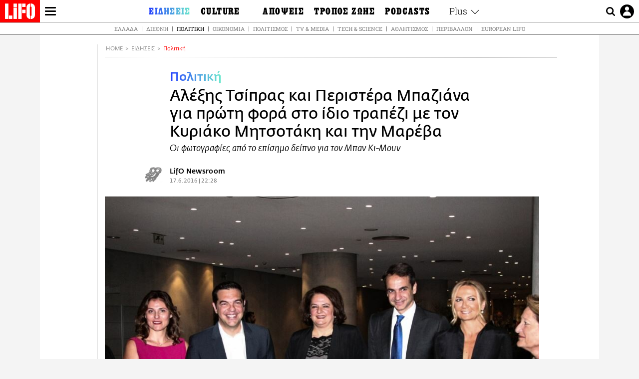

--- FILE ---
content_type: text/html; charset=UTF-8
request_url: https://www.lifo.gr/now/politics/alexis-tsipras-kai-peristera-mpaziana-gia-proti-fora-sto-idio-trapezi-me-ton-kyriako
body_size: 29451
content:
<!DOCTYPE html><html lang="el" dir="ltr" prefix="og: https://ogp.me/ns#"><head><meta charset="utf-8" /><meta name="Generator" content="Drupal 9 (https://www.drupal.org)" /><meta name="MobileOptimized" content="width" /><meta name="HandheldFriendly" content="true" /><meta name="viewport" content="width=device-width, initial-scale=1, shrink-to-fit=no" /><link rel="canonical" href="https://www.lifo.gr/now/politics/alexis-tsipras-kai-peristera-mpaziana-gia-proti-fora-sto-idio-trapezi-me-ton-kyriako" /><link rel="shortlink" href="https://www.lifo.gr/node/250446" /><meta name="referrer" content="origin" /><meta name="rights" content="©2026 LiFO. All rights reserved." /><meta name="description" content="Σε εξέλιξη είναι δείπνο προς τιμή του ΓΓ του ΟΗΕ Μπαν Κι - Μουν που παραθέτει ο Πρόεδρος της Δημοκρατίας Προκόπης Παυλόπουλος στο Μουσείο της Ακρόπολης , στο" /><meta name="abstract" content="Σε εξέλιξη είναι δείπνο προς τιμή του ΓΓ του ΟΗΕ Μπαν Κι - Μουν που παραθέτει ο Πρόεδρος της Δημοκρατίας Προκόπης Παυλόπουλος στο Μουσείο της Ακρόπολης , στο" /><meta name="keywords" content="Πολιτική,Ειδήσεις" /><meta property="fb:admins" content="100001488586306" /><meta property="fb:app_id" content="655762191870497" /><link rel="shortcut icon" href="https://www.lifo.gr/favicon.ico" /><link rel="mask-icon" href="https://www.lifo.gr/images/logo.svg" /><link rel="icon" sizes="16x16" href="https://www.lifo.gr/favicon-16x16.png" /><link rel="icon" sizes="32x32" href="https://www.lifo.gr/favicon-32x32.png" /><link rel="icon" sizes="96x96" href="https://www.lifo.gr/favicon-96x96.png" /><link rel="icon" sizes="192x192" href="https://www.lifo.gr/android-icon-192x192.png" /><link rel="apple-touch-icon" href="https://www.lifo.gr/apple-icon-60x60.png" /><link rel="apple-touch-icon" sizes="72x72" href="https://www.lifo.gr/apple-icon-72x72.png" /><link rel="apple-touch-icon" sizes="76x76" href="https://www.lifo.gr/apple-icon-76x76.png" /><link rel="apple-touch-icon" sizes="114x114" href="https://www.lifo.gr/apple-icon-114x114.png" /><link rel="apple-touch-icon" sizes="120x120" href="https://www.lifo.gr/apple-icon-120x120.png" /><link rel="apple-touch-icon" sizes="144x144" href="https://www.lifo.gr/apple-icon-144x144.png" /><link rel="apple-touch-icon" sizes="152x152" href="https://www.lifo.gr/apple-icon-152x152.png" /><link rel="apple-touch-icon" sizes="180x180" href="https://www.lifo.gr/apple-icon-180x180.png" /><link rel="apple-touch-icon-precomposed" href="https://www.lifo.gr/apple-icon-57x57.png" /><meta property="og:site_name" content="LiFO.gr" /><meta property="og:type" content="article" /><meta property="og:url" content="https://www.lifo.gr/now/politics/alexis-tsipras-kai-peristera-mpaziana-gia-proti-fora-sto-idio-trapezi-me-ton-kyriako" /><meta property="og:title" content="Αλέξης Τσίπρας και Περιστέρα Μπαζιάνα για πρώτη φορά στο ίδιο τραπέζι με τον Κυριάκο Μητσοτάκη και την Μαρέβα | LiFO" /><meta property="og:description" content="Οι φωτογραφίες από το επίσημο δείπνο για τον Μπαν Κι-Μουν" /><meta property="og:image" content="https://www.lifo.gr/sites/default/files/styles/facebook/public/articles/2020-10-20/dods.jpg?h=94a9a595&amp;itok=oHCPDbuU" /><meta property="og:image:width" content="1200" /><meta property="og:image:height" content="630" /><meta property="og:updated_time" content="2016-06-17T22:28:00+0300" /><meta property="og:image:alt" content="Αλέξης Τσίπρας και Περιστέρα Μπαζιάνα για πρώτη φορά στο ίδιο τραπέζι με τον Κυριάκο Μητσοτάκη και την Μαρέβα" /><meta property="article:published_time" content="2016-06-17T22:28:00+0300" /><meta property="article:modified_time" content="2016-06-17T22:28:00+0300" /><meta name="twitter:card" content="summary_large_image" /><meta name="twitter:description" content="Οι φωτογραφίες από το επίσημο δείπνο για τον Μπαν Κι-Μουν" /><meta name="twitter:site" content="@lifomag" /><meta name="twitter:title" content="Αλέξης Τσίπρας και Περιστέρα Μπαζιάνα για πρώτη φορά στο ίδιο τραπέζι με τον Κυριάκο Μητσοτάκη και την Μαρέβα | LiFO" /><meta name="twitter:url" content="https://www.lifo.gr/now/politics/alexis-tsipras-kai-peristera-mpaziana-gia-proti-fora-sto-idio-trapezi-me-ton-kyriako" /><meta name="twitter:image:alt" content="Αλέξης Τσίπρας και Περιστέρα Μπαζιάνα για πρώτη φορά στο ίδιο τραπέζι με τον Κυριάκο Μητσοτάκη και την Μαρέβα" /><meta name="twitter:image:height" content="630" /><meta name="twitter:image:width" content="1200" /><meta name="twitter:image" content="https://www.lifo.gr/sites/default/files/styles/facebook/public/articles/2020-10-20/dods.jpg?h=94a9a595&amp;itok=oHCPDbuU" /><script type="application/ld+json">{
"@context": "https://schema.org",
"@graph": [
{
"@type": "NewsArticle",
"headline": "Αλέξης Τσίπρας και Περιστέρα Μπαζιάνα για πρώτη φορά στο ίδιο τραπέζι με τον Κυριάκο Μητσοτάκη και την Μαρέβα",
"name": "Αλέξης Τσίπρας και Περιστέρα Μπαζιάνα για πρώτη φορά στο ίδιο τραπέζι με τον Κυριάκο Μητσοτάκη και την Μαρέβα",
"description": "Οι φωτογραφίες από το επίσημο δείπνο για τον Μπαν Κι-Μουν",
"image": {
"@type": "ImageObject",
"representativeOfPage": "True",
"url": "https://www.lifo.gr/sites/default/files/styles/facebook/public/articles/2020-10-20/dods.jpg?h=94a9a595\u0026itok=oHCPDbuU",
"width": "1200",
"height": "630"
},
"datePublished": "2016-06-17T22:28:00+0300",
"dateModified": "2016-06-17T22:28:00+0300",
"author": {
"@type": "Person",
"name": "LiFO Team"
},
"publisher": {
"@type": "NewsMediaOrganization",
"@id": "https://www.lifo.gr/",
"name": "LiFO.gr",
"url": "https://www.lifo.gr/",
"sameAs": [
"https://www.facebook.com/lifo.mag",
"https://www.instagram.com/lifomag/",
"https://www.instagram.com/lifomag/"
],
"logo": {
"@type": "ImageObject",
"url": "https://www.lifo.gr/images/lifo-logo-amp2.png",
"width": "120",
"height": "60"
}
},
"articleBody": "Σε εξέλιξη είναι δείπνο προς τιμή του ΓΓ του ΟΗΕ Μπαν Κι - Μουν που παραθέτει ο Πρόεδρος της Δημοκρατίας Προκόπης Παυλόπουλος στο Μουσείο της Ακρόπολης , στο οποίο παρίσταται ο πρωθυπουργός Αλέξης Τσίπρας μετά της συζύγου του Περιστέρας Μπαζιάνα, ο πρόεδρος της Βουλής Ν. Βούτσης και ο πρόεδρος της ΝΔ Κυριάκος Μητσοτάκης μετά της συζύγου του, Μαρέβας Μητσοτάκη. Τα δύο ζεύγη κάθονται στο ίδιο τραπέζι κάτι που γίνεται για πρώτη φορά και το στιγμιότυπο προσελκύει όπως αναμενόταν όλα τα φλας των φωτογράφων.Αύριο ο πρωθυπουργός, Αλέξης Τσίπρας, θα συναντηθεί, στις 9:30 π.μ., με τον κ. Μπαν Κι-Μουν, στο Μέγαρο Μαξίμου και μετά την συνάντησή τους, ο πρωθυπουργός και ο Γενικός Γραμματέας του ΟΗΕ θα κάνουν δηλώσεις προς τα ΜΜΕ.",
"keywords": [
"Πολιτική",
"Ειδήσεις"
],
"articleSection": [
"Πολιτική",
"Ειδήσεις"
],
"mainEntityOfPage": "https://www.lifo.gr/now/politics/alexis-tsipras-kai-peristera-mpaziana-gia-proti-fora-sto-idio-trapezi-me-ton-kyriako"
},
{
"@type": "Organization",
"additionalType": "NewsMediaOrganization",
"@id": "https://www.lifo.gr",
"description": "Εβδομαδιαίο free press που διανέμεται σε επιλεγμένα σημεία σε Αθήνα και Θεσσαλονίκη. Δημιούργημα του δημοσιογράφου Στάθη Τσαγκαρουσιάνου, κυκλοφορεί από τον Δεκέμβριο του 2005.",
"name": "LiFO",
"sameAs": [
"https://www.facebook.com/lifo.mag",
"https://twitter.com/lifomag",
"https://instagram.com/lifomag"
],
"url": "https://www.lifo.gr",
"telephone": "210 3254290",
"image": {
"@type": "ImageObject",
"url": "https://www.lifo.gr/images/lifo-logo-amp2.png",
"width": "120",
"height": "60"
},
"logo": {
"@type": "ImageObject",
"url": "https://www.lifo.gr/images/lifo-logo-amp2.png",
"width": "120",
"height": "60"
},
"address": {
"@type": "PostalAddress",
"streetAddress": "Βουλής 22",
"addressLocality": "Σύνταγμα",
"postalCode": "10563",
"addressCountry": "Ελλάδα"
}
},
{
"@type": "WebPage",
"breadcrumb": {
"@type": "BreadcrumbList",
"itemListElement": [
{
"@type": "ListItem",
"position": 1,
"name": "Home",
"item": "https://www.lifo.gr/"
},
{
"@type": "ListItem",
"position": 2,
"name": "Ειδήσεις",
"item": "https://www.lifo.gr/now"
},
{
"@type": "ListItem",
"position": 3,
"name": "Πολιτική",
"item": "https://www.lifo.gr/now/politics"
},
{
"@type": "ListItem",
"position": 4,
"name": "Αλέξης Τσίπρας και Περιστέρα Μπαζιάνα για πρώτη φορά στο ίδιο τραπέζι με τον Κυριάκο Μητσοτάκη και την Μαρέβα",
"item": "https://www.lifo.gr/now/politics/alexis-tsipras-kai-peristera-mpaziana-gia-proti-fora-sto-idio-trapezi-me-ton-kyriako"
}
]
},
"isAccessibleForFree": "True"
},
{
"@type": "WebSite",
"@id": "https://www.lifo.gr/",
"name": "LiFO",
"url": "https://www.lifo.gr/",
"publisher": {
"@type": "Organization",
"name": "LiFO",
"url": "https://www.lifo.gr/",
"logo": {
"@type": "ImageObject",
"url": "https://www.lifo.gr/images/logo.png",
"width": "120",
"height": "60"
}
}
}
]
}</script><meta http-equiv="x-ua-compatible" content="ie=edge" /><link rel="amphtml" href="https://www.lifo.gr/now/politics/alexis-tsipras-kai-peristera-mpaziana-gia-proti-fora-sto-idio-trapezi-me-ton-kyriako?amp" /><title>Αλέξης Τσίπρας και Περιστέρα Μπαζιάνα για πρώτη φορά στο ίδιο τραπέζι με τον Κυριάκο Μητσοτάκη και την Μαρέβα | LiFO</title><link rel="dns-prefetch" href="//www.googletagservices.com/"><link rel="dns-prefetch" href="//partner.googleadservices.com/"><link rel="dns-prefetch" href="//cdn.orangeclickmedia.com/"><link rel="dns-prefetch" href="https://securepubads.g.doubleclick.net/"><link rel="dns-prefetch" href="//ajax.googleapis.com"><link rel="dns-prefetch" href="//stats.g.doubleclick.net/"><link rel="dns-prefetch" href="//bs.serving-sys.com/"><link rel="dns-prefetch" href="//tpc.googlesyndication.com/"><link rel="dns-prefetch" href="//obj.adman.gr/"><link rel="preload" as="font" href="/themes/custom/bootstrap_sass/xassets/fonts/FedraSansGreek-BookTF.woff2" type="font/woff2" crossorigin="anonymous"><link rel="preload" as="font" href="/themes/custom/bootstrap_sass/xassets/fonts/FedraSansGreek-BookItalic.woff2" type="font/woff2" crossorigin="anonymous"><link rel="preload" as="font" href="/themes/custom/bootstrap_sass/xassets/fonts/FedraSansGreek-NormalTF.woff2" type="font/woff2" crossorigin="anonymous"><link rel="preload" as="font" href="/themes/custom/bootstrap_sass/xassets/fonts/FedraSansGreek-MediumTF.woff2" type="font/woff2" crossorigin="anonymous"><link rel="preload" as="font" href="/themes/custom/bootstrap_sass/xassets/fonts/HGF-Thin.woff2" type="font/woff2" crossorigin="anonymous"><link rel="preload" as="font" href="/themes/custom/bootstrap_sass/xassets/fonts/HGF-Book.woff2" type="font/woff2" crossorigin="anonymous"><link rel="preload" as="font" href="/themes/custom/bootstrap_sass/xassets/fonts/HGF-BoldOblique.woff2" type="font/woff2" crossorigin="anonymous"><link rel="preload" as="font" href="/themes/custom/bootstrap_sass/xassets/fonts/HGF-Medium.woff2" type="font/woff2" crossorigin="anonymous"><link rel="preload" as="font" href="/themes/custom/bootstrap_sass/xassets/fonts/LifoEgyptianWeb.woff2" type="font/woff2" crossorigin="anonymous"><link rel="preload" as="font" href="/themes/custom/bootstrap_sass/xassets/fonts/RobotoSlab-Light.woff2" type="font/woff2" crossorigin="anonymous"><link rel="preload" as="font" href="/themes/custom/bootstrap_sass/xassets/fonts/RobotoSlab-Regular.woff2" type="font/woff2" crossorigin="anonymous"><script type="text/javascript">
window._xadsLoaded = false;
loadScript('//cdn.orangeclickmedia.com/tech/v3.lifo.gr/ocm.js');
loadScript('//securepubads.g.doubleclick.net/tag/js/gpt.js');
loadScript('//pagead2.googlesyndication.com/pagead/js/adsbygoogle.js');
loadScript('/themes/custom/bootstrap_sass/xassets/js/xads-articles.js?v=1.1.0');
function loadAds() {
if (!window._xadsLoaded) {
loadScript('/themes/custom/bootstrap_sass/js/adblock.detect.js?v=1.0.0');
loadScript('https://apps-cdn.relevant-digital.com/static/tags/1137447286956292940.js');
loadAdman();
loadOneSignal();
window._xadsLoaded = true;
}
}
function loadScript(src) {
var script = document.createElement('script');
script.src = src;
document.head.appendChild(script);
}
function loadAdman() {
var script = document.createElement('script');
script.src = 'https://static.adman.gr/adman.js';
document.head.appendChild(script);
window.AdmanQueue=window.AdmanQueue||[];
AdmanQueue.push(function(){
Adman.adunit({id:475,h:'https://x.grxchange.gr',inline:true})
});
}
function loadOneSignal() {
loadScript('//cdn.onesignal.com/sdks/OneSignalSDK.js');
setTimeout(function() {
var OneSignal = window.OneSignal || [];
OneSignal.push(function() {
OneSignal.init({
appId: "5c2de52e-202f-46d2-854a-c93489c04d14",
safari_web_id: "web.onesignal.auto.3db514d6-c75f-4a27-ad99-adae19a9a814",
subdomainName: "lifo",
promptOptions: {
actionMessage: "Θέλετε να λαμβάνετε πρώτοι ενημερώσεις για ό,τι συμβαίνει από το lifo.gr;",
acceptButtonText: "ΝΑΙ",
cancelButtonText: "Όχι",
},
});
OneSignal.showSlidedownPrompt();
});
}, 2000);
}
window.addEventListener('load', function () {
var botPattern = "(googlebot\/|bot|Googlebot-Mobile|Googlebot-Image|Google favicon|Mediapartners-Google|Chrome-Lighthouse|bingbot)";
var re = new RegExp(botPattern, 'i');
var userAgent = navigator.userAgent;
if (!re.test(userAgent)) {
var host = 'lifo.gr';
var element = document.createElement('script');
var firstScript = document.getElementsByTagName('script')[0];
var url = 'https://cmp.inmobi.com'
.concat('/choice/', 'sp3rHHuKshJjA', '/', host, '/choice.js?tag_version=V3');
var uspTries = 0;
var uspTriesLimit = 3;
element.async = true;
element.type = 'text/javascript';
element.src = url;
firstScript.parentNode.insertBefore(element, firstScript);
function makeStub() {
var TCF_LOCATOR_NAME = '__tcfapiLocator';
var queue = [];
var win = window;
var cmpFrame;
function addFrame() {
var doc = win.document;
var otherCMP = !!(win.frames[TCF_LOCATOR_NAME]);
if (!otherCMP) {
if (doc.body) {
var iframe = doc.createElement('iframe');
iframe.style.cssText = 'display:none';
iframe.name = TCF_LOCATOR_NAME;
doc.body.appendChild(iframe);
} else {
setTimeout(addFrame, 5);
}
}
return !otherCMP;
}
function tcfAPIHandler() {
var gdprApplies;
var args = arguments;
if (!args.length) {
return queue;
} else if (args[0] === 'setGdprApplies') {
if (
args.length > 3 &&
args[2] === 2 &&
typeof args[3] === 'boolean'
) {
gdprApplies = args[3];
if (typeof args[2] === 'function') {
args[2]('set', true);
}
}
} else if (args[0] === 'ping') {
var retr = {
gdprApplies: gdprApplies,
cmpLoaded: false,
cmpStatus: 'stub'
};
if (typeof args[2] === 'function') {
args[2](retr);
}
} else {
if(args[0] === 'init' && typeof args[3] === 'object') {
args[3] = Object.assign(args[3], { tag_version: 'V3' });
}
queue.push(args);
}
}
function postMessageEventHandler(event) {
var msgIsString = typeof event.data === 'string';
var json = {};
try {
if (msgIsString) {
json = JSON.parse(event.data);
} else {
json = event.data;
}
} catch (ignore) {}
var payload = json.__tcfapiCall;
if (payload) {
window.__tcfapi(
payload.command,
payload.version,
function(retValue, success) {
var returnMsg = {
__tcfapiReturn: {
returnValue: retValue,
success: success,
callId: payload.callId
}
};
if (msgIsString) {
returnMsg = JSON.stringify(returnMsg);
}
if (event && event.source && event.source.postMessage) {
event.source.postMessage(returnMsg, '*');
}
},
payload.parameter
);
}
}
while (win) {
try {
if (win.frames[TCF_LOCATOR_NAME]) {
cmpFrame = win;
break;
}
} catch (ignore) {}
if (win === window.top) {
break;
}
win = win.parent;
}
if (!cmpFrame) {
addFrame();
win.__tcfapi = tcfAPIHandler;
win.addEventListener('message', postMessageEventHandler, false);
}
};
makeStub();
function makeGppStub() {
const CMP_ID = 10;
const SUPPORTED_APIS = [
'2:tcfeuv2',
'6:uspv1',
'7:usnatv1',
'8:usca',
'9:usvav1',
'10:uscov1',
'11:usutv1',
'12:usctv1'
];
window.__gpp_addFrame = function (n) {
if (!window.frames[n]) {
if (document.body) {
var i = document.createElement("iframe");
i.style.cssText = "display:none";
i.name = n;
document.body.appendChild(i);
} else {
window.setTimeout(window.__gpp_addFrame, 10, n);
}
}
};
window.__gpp_stub = function () {
var b = arguments;
__gpp.queue = __gpp.queue || [];
__gpp.events = __gpp.events || [];
if (!b.length || (b.length == 1 && b[0] == "queue")) {
return __gpp.queue;
}
if (b.length == 1 && b[0] == "events") {
return __gpp.events;
}
var cmd = b[0];
var clb = b.length > 1 ? b[1] : null;
var par = b.length > 2 ? b[2] : null;
if (cmd === "ping") {
clb(
{
gppVersion: "1.1", // must be “Version.Subversion”, current: “1.1”
cmpStatus: "stub", // possible values: stub, loading, loaded, error
cmpDisplayStatus: "hidden", // possible values: hidden, visible, disabled
signalStatus: "not ready", // possible values: not ready, ready
supportedAPIs: SUPPORTED_APIS, // list of supported APIs
cmpId: CMP_ID, // IAB assigned CMP ID, may be 0 during stub/loading
sectionList: [],
applicableSections: [-1],
gppString: "",
parsedSections: {},
},
true
);
} else if (cmd === "addEventListener") {
if (!("lastId" in __gpp)) {
__gpp.lastId = 0;
}
__gpp.lastId++;
var lnr = __gpp.lastId;
__gpp.events.push({
id: lnr,
callback: clb,
parameter: par,
});
clb(
{
eventName: "listenerRegistered",
listenerId: lnr, // Registered ID of the listener
data: true, // positive signal
pingData: {
gppVersion: "1.1", // must be “Version.Subversion”, current: “1.1”
cmpStatus: "stub", // possible values: stub, loading, loaded, error
cmpDisplayStatus: "hidden", // possible values: hidden, visible, disabled
signalStatus: "not ready", // possible values: not ready, ready
supportedAPIs: SUPPORTED_APIS, // list of supported APIs
cmpId: CMP_ID, // list of supported APIs
sectionList: [],
applicableSections: [-1],
gppString: "",
parsedSections: {},
},
},
true
);
} else if (cmd === "removeEventListener") {
var success = false;
for (var i = 0; i < __gpp.events.length; i++) {
if (__gpp.events[i].id == par) {
__gpp.events.splice(i, 1);
success = true;
break;
}
}
clb(
{
eventName: "listenerRemoved",
listenerId: par, // Registered ID of the listener
data: success, // status info
pingData: {
gppVersion: "1.1", // must be “Version.Subversion”, current: “1.1”
cmpStatus: "stub", // possible values: stub, loading, loaded, error
cmpDisplayStatus: "hidden", // possible values: hidden, visible, disabled
signalStatus: "not ready", // possible values: not ready, ready
supportedAPIs: SUPPORTED_APIS, // list of supported APIs
cmpId: CMP_ID, // CMP ID
sectionList: [],
applicableSections: [-1],
gppString: "",
parsedSections: {},
},
},
true
);
} else if (cmd === "hasSection") {
clb(false, true);
} else if (cmd === "getSection" || cmd === "getField") {
clb(null, true);
}
//queue all other commands
else {
__gpp.queue.push([].slice.apply(b));
}
};
window.__gpp_msghandler = function (event) {
var msgIsString = typeof event.data === "string";
try {
var json = msgIsString ? JSON.parse(event.data) : event.data;
} catch (e) {
var json = null;
}
if (typeof json === "object" && json !== null && "__gppCall" in json) {
var i = json.__gppCall;
window.__gpp(
i.command,
function (retValue, success) {
var returnMsg = {
__gppReturn: {
returnValue: retValue,
success: success,
callId: i.callId,
},
};
event.source.postMessage(msgIsString ? JSON.stringify(returnMsg) : returnMsg, "*");
},
"parameter" in i ? i.parameter : null,
"version" in i ? i.version : "1.1"
);
}
};
if (!("__gpp" in window) || typeof window.__gpp !== "function") {
window.__gpp = window.__gpp_stub;
window.addEventListener("message", window.__gpp_msghandler, false);
window.__gpp_addFrame("__gppLocator");
}
};
makeGppStub();
var uspStubFunction = function() {
var arg = arguments;
if (typeof window.__uspapi !== uspStubFunction) {
setTimeout(function() {
if (typeof window.__uspapi !== 'undefined') {
window.__uspapi.apply(window.__uspapi, arg);
}
}, 500);
}
};
var checkIfUspIsReady = function() {
uspTries++;
if (window.__uspapi === uspStubFunction && uspTries < uspTriesLimit) {
console.warn('USP is not accessible');
} else {
clearInterval(uspInterval);
}
};
if (typeof window.__uspapi === 'undefined') {
window.__uspapi = uspStubFunction;
var uspInterval = setInterval(checkIfUspIsReady, 6000);
}
__tcfapi('addEventListener', 2, function(tcData, success) {
if (success && (tcData.eventStatus === 'tcloaded' || tcData.eventStatus === 'useractioncomplete')) {
if (!tcData.gdprApplies) {
loadAds();
} else {
var hasPurposeOneConsent = tcData.purpose.consents['1'];
var hasGoogleConsent = false;
window.requestNonPersonalizedAds = 1;
if (hasPurposeOneConsent) {
if (tcData.vendor.consents['755'] && tcData.vendor.legitimateInterests['755']) {
if ((tcData.purpose.consents['2'] || tcData.purpose.legitimateInterests['2']) && (tcData.purpose.consents['7'] || tcData.purpose.legitimateInterests['7']) && (tcData.purpose.consents['9'] || tcData.purpose.legitimateInterests['9']) && (tcData.purpose.consents['10'] || tcData.purpose.legitimateInterests['10'])) {
hasGoogleConsent = true;
if ((tcData.purpose.consents['3'] || tcData.purpose.legitimateInterests['3']) && (tcData.purpose.consents['4'] || tcData.purpose.legitimateInterests['4'])) {
window.requestNonPersonalizedAds = 0;
}
}
}
if (hasGoogleConsent) {
loadAds();
}
}
}
}
});
}
});
</script><script>(function(w,d,s,l,i){w[l]=w[l]||[];w[l].push({'gtm.start':
new Date().getTime(),event:'gtm.js'});var f=d.getElementsByTagName(s)[0],
j=d.createElement(s),dl=l!='dataLayer'?'&l='+l:'';j.defer=true;j.src=
'https://www.googletagmanager.com/gtm.js?id='+i+dl;f.parentNode.insertBefore(j,f);
})(window,document,'script','dataLayer','GTM-TQM6NLQ');</script><!-- START CSS PLACEHOLDER --><link rel="stylesheet" media="all" href="/sites/default/files/css/css_SdY8HQqFMHFu5PRqFLN8ZCYlKgGpUqFWZsCaB9klTRs.css" /><link rel="stylesheet" media="all" href="/sites/default/files/css/css_POeSeOEzhCaHCpDsUZalwj2plGP3XJK9rwqzOSOn6pc.css" /> <!-- END CSS PLACEHOLDER --><script>
//set if cookiebot exists on the page
window.cookiebotActive = true;
console.log("%cLiFO", "font-size: 31px; font-family: impact, arial, helvetica, sans-serif; font-weight: bold; color: #ff0000;");
</script><script>
function lazyLoadScript(src) {
return new Promise(function (resolve, reject) {
var script = document.createElement("script");
script.onload = function () {
resolve();
};
script.onerror = function () {
reject();
};
script.defer = true;
script.src = src;
document.body.appendChild(script);
});
}
var googletag = googletag || {};
googletag.cmd = googletag.cmd || [];
var layout = 'details_fullwidth';
var isBlogTemplate = false;
var isDetails = true;
var adsSection = 'news';
var adsCategory = 'politiki';
var adsSubCategory = '';
var adsItemId = '250446';
var adsTopicId = '';
var adsTags = [];
var adsPage = '0';
var adsLayout = 'details_fullwidth';
var adsSafety = '0';
var adsDWord = '0';
var adsFeaturedVideo = '0';
var adsType = '';
const currentLink = 'https://www.lifo.gr/now/politics/alexis-tsipras-kai-peristera-mpaziana-gia-proti-fora-sto-idio-trapezi-me-ton-kyriako';
window.addEventListener('load', function () {
function setBehaviors() {
if ( typeof Drupal !== 'undefined'  &&
typeof Drupal.behaviors.bootstrap_barrio_subtheme !== 'undefined'  &&
!Drupal.behaviors.bootstrap_barrio_subtheme.hasOwnProperty("attach") &&
typeof initializeAllDrupal !== "undefined" &&
initializeAllDrupal instanceof Function
) {
initializeAllDrupal($, Drupal);
} else {
document.addEventListener("DOMContentLoaded", setBehaviors);
}
if ( typeof Drupal !== 'undefined') {
Drupal.behaviors.bootstrap_barrio_subtheme.attach();
}
}
setBehaviors();
},
{passive: true}
);
</script><!-- P&G code --><script type="text/javascript">
window.addEventListener('load', function () {
var botPattern = "(googlebot\/|bot|Googlebot-Mobile|Googlebot-Image|Google favicon|Mediapartners-Google|Chrome-Lighthouse|bingbot)";
var re = new RegExp(botPattern, 'i');
var userAgent = navigator.userAgent;
if (!re.test(userAgent)) {
__tcfapi("addEventListener", 2, (function (e, t) {
if (t && ("useractioncomplete" === e.eventStatus || "tcloaded" === e.eventStatus)) {
if (!e.purpose.consents[1]) return;
loadScript('https://pghub.io/js/pandg-sdk.js');
var n = e.gdprApplies ? 1 : 0;
var metadata = {
gdpr: n,
gdpr_consent: e.tcString,
ccpa: null,
bp_id: "dyodeka",
};
var config = {
name: "P&G",
pixelUrl: "https://pandg.tapad.com/tag"
};
setTimeout(function () {
var tagger = Tapad.init(metadata, config);
var data = {
category: adsCategory,
};
tagger.sync(data);
}, 2 * 1000);
}
}));
}
});
</script><!-- START JS PLACEHOLDER --> <!-- END JS PLACEHOLDER --><script>
window.googletag = window.googletag || {};
window.googletag.cmd = window.googletag.cmd || [];
googletag.cmd.push(function() {
googletag.pubads().setTargeting("Section", adsSection);
googletag.pubads().setTargeting("Category", adsCategory);
googletag.pubads().setTargeting("Sub_category", adsSubCategory);
googletag.pubads().setTargeting("Item_Id", adsItemId);
googletag.pubads().setTargeting("Topics_Id", adsTopicId);
googletag.pubads().setTargeting("Tags", adsTags);
googletag.pubads().setTargeting("Page", adsPage);
googletag.pubads().setTargeting("Layout", adsLayout);
googletag.pubads().setTargeting("Skin", window.skinSize);
googletag.pubads().setTargeting("Ad_safety", adsSafety);
googletag.pubads().setTargeting("Has_Featured_Video", adsFeaturedVideo);
googletag.pubads().setTargeting("Type", adsType);
googletag.pubads().disableInitialLoad();
googletag.pubads().enableSingleRequest();
googletag.pubads().collapseEmptyDivs();
googletag.enableServices();
});
</script><style>
.adv {
text-align: center;
line-height: 0;
margin: 20px auto;
}
.adv--full {
margin: 20px 0;
}
.adv--sticky > div {
height: 600px;
}
.adv--sticky > div iframe{
position: -webkit-sticky;
position: sticky;
top: 41px;
}
.adv--labeled  > div {
position: relative;
margin-top: 30px;
}
.adv--labeled  > div:before {
content: 'ΔΙΑΦΗΜΙΣΗ';
position: absolute;
top: -20px;
left: 0;
font-size: 11px;
line-height: 14px;
width: 100%;
text-align: center;
color:#7d7d7d;
}
.adv--labeled.adv--full {
margin-top: 40px;
}
@media only screen and (max-width: 1024px) {
.adv--sticky > div iframe{
top: 0px;
}
}@media only screen and (max-width: 768px) {
.adv--desk {
display: none;
}
}@media only screen and (min-width: 769px) {
.adv--mob {
display: none;
}
}
</style></head><body class="layout-no-sidebars has-featured-top page-node-250446 active-menu-trail-blue-grad wrap-bg inner-page withmenu path-node node--type-article"><script type="text/javascript" data-cookieconsent="ignore">
/*GOOGLE ANALYTICS*/
(function(i,s,o,g,r,a,m){i['GoogleAnalyticsObject']=r;i[r]=i[r]||function(){
(i[r].q=i[r].q||[]).push(arguments)},i[r].l=1*new Date();a=s.createElement(o),
m=s.getElementsByTagName(o)[0];a.async=1;a.src=g;m.parentNode.insertBefore(a,m)
})(window,document,'script','https://www.google-analytics.com/analytics.js','ga');
ga('create', 'UA-9549611-1', {
cookieDomain: 'lifo.gr',
legacyCookieDomain: 'lifo.gr'
});
ga('set', 'anonymizeIp', true);
ga('send', 'pageview');
</script><a href="#main-content" class="visually-hidden focusable skip-link whiteText "> Παράκαμψη προς το κυρίως περιεχόμενο </a><div class="dialog-off-canvas-main-canvas" data-off-canvas-main-canvas> <!-- Template START : themes/custom/bootstrap_sass/templates/layout/page.html.twig //--><div class="page"> <header class="header "> <section class="header__main"><div class="header__left"> <a href="/" class="header__logo"> <figure> <img src="/themes/custom/bootstrap_sass/xassets/images/logo.svg" alt="LiFO" width="268" height="138"> </figure> </a> <span class="header__burger js-trigger-menu"><span></span></span></div> <nav class="header__menu"> <!-- Template START : themes/custom/bootstrap_sass/templates/navigation/menu--main-side-menu--article.html.twig //--><ul class="header__menu-secondary"><li> <a href="https://www.lifoshop.gr/" target="_blank">LIFO SHOP</a></li><li> <a href="/newsletter/subscribe" title="Εγγραφή στο newsletter της LiFO" data-drupal-link-system-path="node/990352">NEWSLETTER</a></li><li> <a href="https://mikropragmata.lifo.gr/" target="_blank">ΜΙΚΡΟΠΡΑΓΜΑΤΑ</a></li><li> <a href="/thegoodlifo" data-drupal-link-system-path="taxonomy/term/21850">THE GOOD LIFO</a></li><li> <a href="/lifoland" data-drupal-link-system-path="taxonomy/term/21865">LIFOLAND</a></li><li> <a href="/guide" data-drupal-link-system-path="taxonomy/term/21864">CITY GUIDE</a></li><li> <a href="https://ampa.lifo.gr/" target="_blank">ΑΜΠΑ</a></li><li> <a href="/issues/view/881"> <span>PRINT</span> <figure><div class="field field--name-field-main-image field--type-image field--label-hidden field__item"> <img class=" img-fluid image-style-main-small" src="/sites/default/files/styles/main_small/public/issues/2026/881COVER.jpg?itok=lDtUCjYs" width="200" height="256" alt="ΤΕΥΧΟΣ 881 LIFO" loading="lazy" /></div> </figure> </a></li></ul><ul class="header__menu-main"><li class="expanded"> <a class="is-active blue-gradient" href="/now"> <span>ΕΙΔΗΣΕΙΣ</span> </a><ul><li> <a href="/now">ΚΕΝΤΡΙΚΗ</a></li><li> <a href="/now/greece" data-drupal-link-system-path="taxonomy/term/21807">Ελλάδα</a></li><li> <a href="/now/world" data-drupal-link-system-path="taxonomy/term/21808">Διεθνή</a></li><li> <a href="/now/politics" data-drupal-link-system-path="taxonomy/term/21809">Πολιτική</a></li><li> <a href="/now/economy" data-drupal-link-system-path="taxonomy/term/21810">Οικονομία</a></li><li> <a href="/now/entertainment" data-drupal-link-system-path="taxonomy/term/21815">Πολιτισμός</a></li><li> <a href="/now/sport" data-drupal-link-system-path="taxonomy/term/21813">Αθλητισμός</a></li><li> <a href="/now/perivallon" data-drupal-link-system-path="taxonomy/term/21816">Περιβάλλον</a></li><li> <a href="/now/media" data-drupal-link-system-path="taxonomy/term/21812">TV &amp; Media</a></li><li> <a href="/now/tech-science" data-drupal-link-system-path="taxonomy/term/21811">Tech &amp; Science</a></li><li> <a href="/european-lifo" class="euro-gen" data-drupal-link-system-path="taxonomy/term/30491">European Lifo</a></li></ul></li><li class="expanded"> <a class=" orange-gradient" href="/culture"> <span>CULTURE</span> </a><ul><li> <a href="/culture">ΚΕΝΤΡΙΚΗ</a></li><li> <a href="/culture/cinema" data-drupal-link-system-path="taxonomy/term/21822">Οθόνες</a></li><li> <a href="/culture/music" data-drupal-link-system-path="taxonomy/term/21823">Μουσική</a></li><li> <a href="/culture/theatro" data-drupal-link-system-path="taxonomy/term/21824">Θέατρο</a></li><li> <a href="/culture/eikastika" data-drupal-link-system-path="taxonomy/term/21825">Εικαστικά</a></li><li> <a href="/culture/vivlio" data-drupal-link-system-path="taxonomy/term/21826">Βιβλίο</a></li><li> <a href="/culture/arxaiologia" data-drupal-link-system-path="taxonomy/term/21827">Αρχαιολογία &amp; Ιστορία</a></li><li> <a href="/culture/design" data-drupal-link-system-path="taxonomy/term/21837">Design</a></li><li> <a href="/culture/photography" data-drupal-link-system-path="taxonomy/term/22545">Φωτογραφία</a></li></ul></li><li class="expanded"> <a class=" purple-gradient" href="/apopseis"> <span>ΑΠΟΨΕΙΣ</span> </a><ul><li> <a href="/apopseis">ΚΕΝΤΡΙΚΗ</a></li><li> <a href="/apopseis/idees" data-drupal-link-system-path="taxonomy/term/21828">Ιδέες</a></li><li> <a href="/stiles" data-drupal-link-system-path="taxonomy/term/21003">Στήλες</a></li><li> <a href="/stiles/optiki-gonia" data-drupal-link-system-path="taxonomy/term/30941">Οπτική Γωνία</a></li><li> <a href="/guest-editors" data-drupal-link-system-path="taxonomy/term/21019">Guests</a></li><li> <a href="/apopseis/epistoles" data-drupal-link-system-path="taxonomy/term/29479">Επιστολές</a></li></ul></li><li class="expanded"> <a class=" blue-purple-gradient" href="/tropos-zois"> <span>ΤΡΟΠΟΣ ΖΩΗΣ</span> </a><ul><li> <a href="/tropos-zois">ΚΕΝΤΡΙΚΗ</a></li><li> <a href="/tropos-zois/fashion" data-drupal-link-system-path="taxonomy/term/21836">Μόδα &amp; Στυλ</a></li><li> <a href="/tropos-zois/gefsi" data-drupal-link-system-path="taxonomy/term/21830">Γεύση</a></li><li> <a href="/tropos-zois/health-fitness" data-drupal-link-system-path="taxonomy/term/21832">Υγεία &amp; Σώμα</a></li><li> <a href="/tropos-zois/travel" data-drupal-link-system-path="taxonomy/term/21831">Ταξίδια</a></li><li> <a href="/recipes" data-drupal-link-system-path="recipes">Συνταγές</a></li><li> <a href="/tropos-zois/living" data-drupal-link-system-path="taxonomy/term/21834">Living</a></li><li> <a href="/tropos-zois/urban" data-drupal-link-system-path="taxonomy/term/21004">Urban</a></li><li> <a href="/tropos-zois/shopping" data-drupal-link-system-path="taxonomy/term/21833">Αγορά</a></li></ul></li><li class="expanded"> <a class=" red-gradient" href="/podcasts"> <span>PODCASTS</span> </a><ul><li> <a href="/podcasts">ΚΕΝΤΡΙΚΗ</a></li><li> <a href="/podcasts/wraia-pragmata" data-drupal-link-system-path="taxonomy/term/29214">Μικροπράγματα</a></li><li> <a href="/podcasts/alithina-egklimata" data-drupal-link-system-path="taxonomy/term/29474">Αληθινά Εγκλήματα</a></li><li> <a href="/podcasts/allo-ena-podcast-3-0-zampras" data-drupal-link-system-path="taxonomy/term/73887">Άλλο ένα podcast 3.0</a></li><li> <a href="/podcasts/psyxi-kai-swma" data-drupal-link-system-path="taxonomy/term/70837">Ψυχή &amp; Σώμα</a></li><li> <a href="/podcasts/akou-tin-epistimi" data-drupal-link-system-path="taxonomy/term/29945">Άκου την επιστήμη</a></li><li> <a href="/podcasts/istoria-mias-polis" data-drupal-link-system-path="taxonomy/term/29765">Ιστορία μιας πόλης</a></li><li> <a href="/podcasts/pulp-fiction" data-drupal-link-system-path="taxonomy/term/29213">Pulp Fiction</a></li><li> <a href="/podcasts/originals" data-drupal-link-system-path="taxonomy/term/29212">Radio Lifo</a></li><li> <a href="/podcasts/the-review" data-drupal-link-system-path="taxonomy/term/41604">The Review</a></li><li> <a href="/podcasts/lifo-politics" data-drupal-link-system-path="taxonomy/term/30682">LiFO Politics</a></li><li> <a href="/podcasts/to-krasi-me-apla-logia" data-drupal-link-system-path="taxonomy/term/62443">Το κρασί με απλά λόγια</a></li><li> <a href="/podcasts/zoume-re" data-drupal-link-system-path="taxonomy/term/49767">Ζούμε, ρε!</a></li></ul></li><li class="expanded"> <span class="light-green js-trigger-menu"> <span>Plus</span> </span><ul><li> <a href="/articles" data-drupal-link-system-path="taxonomy/term/21817">Θέματα</a></li><li> <a href="/prosopa/synenteyjeis" data-drupal-link-system-path="taxonomy/term/21819">Συνεντεύξεις</a></li><li> <a href="/videos" data-drupal-link-system-path="taxonomy/term/21846">Videos</a></li><li> <a href="/topics" data-drupal-link-system-path="taxonomy/term/22632">Αφιερώματα</a></li><li> <a href="https://www.lifo.gr/zodia">Ζώδια</a></li><li> <a href="https://www.lifo.gr/lifoland/confessions">Εξομολογήσεις</a></li><li> <a href="/blogs" data-drupal-link-system-path="taxonomy/term/21005">Blogs</a></li><li> <a href="/proswpa/athenians" data-drupal-link-system-path="taxonomy/term/21820">Οι Αθηναίοι</a></li><li> <a href="/prosopa/apolies" data-drupal-link-system-path="taxonomy/term/20995">Απώλειες</a></li><li> <a href="/lgbtqi" data-drupal-link-system-path="taxonomy/term/21839">Lgbtqi+</a></li><li> <a href="/stiles/epiloges" data-drupal-link-system-path="taxonomy/term/39227">Επιλογές</a></li></ul></li></ul> </nav><div class="header__page-info"> <a href="/" class="header__info-logo"> <figure> <img src="/themes/custom/bootstrap_sass/xassets/images/logo.svg" alt="LiFO" width="268" height="138"> <img src="/themes/custom/bootstrap_sass/xassets/images/logo-black.svg" alt="LiFO" width="268" height="138"> </figure> </a> <a href="/now/politics" class="header__info-section">ΠΟΛΙΤΙΚΗ</a></div><ul class="header__share"><li class="header__share-item header__share-item--fb"> <a href="#" onclick="return shareThisFB(this);"> <svg><use xlink:href="/themes/custom/bootstrap_sass/xassets/images/sprite.svg#facebook"></use></svg> <span>SHARE</span> </a></li><li class="header__share-item header__share-item--tw"> <a href="#" onclick="return shareThisTW(this);"> <svg><use xlink:href="/themes/custom/bootstrap_sass/xassets/images/sprite.svg#twitter"></use></svg> <span>TWEET</span> </a></li></ul><div class="header__right"> <svg class="header__search-icon js-trigger-search"> <use xlink:href="/themes/custom/bootstrap_sass/xassets/images/sprite.svg#search"></use> </svg><form action="/search" method="get" class="header__search"><div class="form-item"> <input type="text" name="keyword" value="" size="15" maxlength="128"></div> <button type="submit" value="ΕΥΡΕΣΗ">ΕΥΡΕΣΗ</button></form> <svg class="header__account-icon js-trigger-account"> <use xlink:href="/themes/custom/bootstrap_sass/xassets/images/sprite.svg#avatar"></use> </svg><div class="header__account"><div class="header__account-title">LOGIN</div><form class="user-login-form login-form header__account-form" data-drupal-selector="user-login-form" novalidate="novalidate" action="/now/politics/alexis-tsipras-kai-peristera-mpaziana-gia-proti-fora-sto-idio-trapezi-me-ton-kyriako" method="post" id="user-login-form" accept-charset="UTF-8"><div class="js-form-item d-block mb-3 mb-lg-0 js-form-type-textfield form-type-textfield js-form-item-name form-item-name form-item "> <input autocorrect="none" autocapitalize="none" spellcheck="false" placeholder="Email" data-drupal-selector="edit-name" type="text" id="edit-name" name="name" value="" size="15" maxlength="60" class="form-text required w-100" required="required" aria-required="true" /></div><div class="js-form-item d-block mb-3 mb-lg-0 js-form-type-password form-type-password js-form-item-pass form-item-pass form-item "> <input placeholder="Συνθηματικό" data-drupal-selector="edit-pass" type="password" id="edit-pass" name="pass" size="15" maxlength="128" class="form-text required w-100" required="required" aria-required="true" /></div><input autocomplete="off" data-drupal-selector="form-wxnrnqss9i8mvspbuqttxy075sqa7hfbwscflbbgxky" type="hidden" name="form_build_id" value="form-wXnrnQSS9I8MVspbuQttxy075SQa7hfbwsCFLbBGxkY" class="w-100" /><input data-drupal-selector="edit-user-login-form" type="hidden" name="form_id" value="user_login_form" class="w-100" /><div class="form-item js-form-type-checkbox"> <input data-id="edit-persistent-login" data-title="Να με θυμάσαι" data-drupal-selector="edit-persistent-login" type="checkbox" id="edit-persistent-login" name="persistent_login" value="1" class="form-checkbox"> <label class="form-check-label" for="edit-persistent-login"> Να με θυμάσαι </label></div><!-- Template START : themes/custom/bootstrap_sass/templates/container.html.twig //--><div data-drupal-selector="edit-actions" class="form-actions element-container-wrapper js-form-wrapper form-wrapper" id="edit-actions--2"><button data-drupal-selector="edit-submit" type="submit" id="edit-submit" name="op" value="Είσοδος" class="button js-form-submit form-submit btn btn-primary">Είσοδος</button></div><!-- Template END : themes/custom/bootstrap_sass/templates/container.html.twig //--></form> <a class="header__account-forgot" href="/user/password?destination=%2Fnow%2Fpolitics%2Falexis-tsipras-kai-peristera-mpaziana-gia-proti-fora-sto-idio-trapezi-me-ton-kyriako" rel="nofollow">Ξέχασα τον κωδικό μου!</a><div class="header__no-account"> <span>Δεν έχεις λογαριασμό;</span> <a href="/user/register" rel="nofollow">Φτιάξε τώρα!</a></div></div></div> </section> <nav class="header__secondary-menu"><ul class="container container--header-secondary"><li><a href="/now/greece">Ελλάδα</a></li><li><a href="/now/world">Διεθνή</a></li><li><a class="is-active" href="/now/politics">Πολιτική</a></li><li><a href="/now/economy">Οικονομία</a></li><li><a href="/now/entertainment">Πολιτισμός</a></li><li><a href="/now/media">TV &amp; Media</a></li><li><a href="/now/tech-science">Tech &amp; Science</a></li><li><a href="/now/sport">Αθλητισμός</a></li><li><a href="/now/perivallon">Περιβάλλον</a></li><li><a href="/european-lifo">European Lifo</a></li></ul> </nav></header> <main class="container container--main"> <section class="row region region-above-master-wrapper"> <link rel="stylesheet" media="all" href="/sites/default/files/css/css_RibKL35LVwvQXyUi1y3tE2O6hJY9zs0Tf6AZ8tl_ylM.css" /> </section><div data-drupal-messages-fallback class="hidden"></div><!-- Template START : themes/custom/bootstrap_sass/templates/blocks/block--bootstrap-sass-content.html.twig //--><div class="js-top-advs"></div><ul class="breadcrumb"><li><a href="/">HOME</a></li><li><a href="/now">ΕΙΔΗΣΕΙΣ</a></li><li><a href="/now/politics">Πολιτική</a></li></ul><article role="article" class="article article--news article--full"> <header class="article__header"> <a class="article__category blue-gradient" title="Δείτε περισσότερα στην κατηγορία: Πολιτική" href="/now/politics"> Πολιτική </a><h1><span>Αλέξης Τσίπρας και Περιστέρα Μπαζιάνα για πρώτη φορά στο ίδιο τραπέζι με τον Κυριάκο Μητσοτάκη και την Μαρέβα</span></h1><div class="article__teaser"><p>Οι φωτογραφίες από το επίσημο δείπνο για τον Μπαν Κι-Μουν</p></div><div class="article__author-date"> <a href="" class="article__author"> <figure> <img src="/themes/custom/bootstrap_sass/images/lifo-author-default.jpg" alt="LifO Newsroom" loading="lazy" width="45" height="45"> </figure> <span>LifO Newsroom</span> </a> <span class="article__date"> <time class="default-date" datetime="2016-06-17T22:28:00+03:00">17.6.2016 | 22:28</time> </span></div> </header> <figure class="article__media article__media--cover"> <span class="article__media-image"> <a href="/sites/default/files/styles/max_1920x1920/public/articles/2020-10-20/dsfgssd.jpg?itok=m6KewRkg" data-lightbox="article-set" data-title=""> <!-- Template START : themes/custom/bootstrap_sass/templates/field/field--node--field-main-image--article.html.twig //--> <!-- RESPONSIVE IMAGE STYLE: article_main_mega --> <picture> <source srcset="/sites/default/files/styles/main_full/public/articles/2020-10-20/dsfgssd.jpg?itok=k7v1i7At 1x, /sites/default/files/styles/max_1920x1920/public/articles/2020-10-20/dsfgssd.jpg?itok=m6KewRkg 2x" media="all and (min-width: 1024px)" type="image/jpeg"/> <source srcset="/sites/default/files/styles/main/public/articles/2020-10-20/dsfgssd.jpg?itok=m19OOUUu 1x, /sites/default/files/styles/main_full/public/articles/2020-10-20/dsfgssd.jpg?itok=k7v1i7At 2x" media="all" type="image/jpeg"/> <img class=" img-fluid" src="/sites/default/files/styles/main/public/articles/2020-10-20/dsfgssd.jpg?itok=m19OOUUu" width="600" height="469" alt="Αλέξης Τσίπρας και Περιστέρα Μπαζιάνα για πρώτη φορά στο ίδιο τραπέζι με τον Κυριάκο Μητσοτάκη και την Μαρέβα" /> </picture> <!-- Template END : themes/custom/bootstrap_sass/templates/field/field--node--field-main-image--article.html.twig //--> <svg class="article__media-zoom"><use xlink:href="/themes/custom/bootstrap_sass/xassets/images/sprite.svg#zoom"></use></svg> </a> <span class="article__media-share"> <a href="#" class="article__media-fb" onclick="return shareThisFB(this);"> <svg><use xlink:href="/themes/custom/bootstrap_sass/xassets/images/sprite.svg#facebook"></use></svg> <span>Facebook</span> </a> <a href="#" class="article__media-tw" onclick="return shareThisTW(this);"> <svg><use xlink:href="/themes/custom/bootstrap_sass/xassets/images/sprite.svg#twitter"></use></svg> <span>Twitter</span> </a> </span> </span> </figure><div class="article__main"><div class="article__tools article__tools--top"> <span class="article__tools-date"> <time class="default-date article__date" datetime="2016-06-17T22:28:00+03:00">17.6.2016 | 22:28</time> </span><ul class="article__share"><li class="article__share-item article__share-item--fb"> <a href="#" onclick="return shareThisFB(this);"> <svg><use xlink:href="/themes/custom/bootstrap_sass/xassets/images/sprite.svg#facebook"></use></svg> <span>Facebook</span> </a></li><li class="article__share-item article__share-item--tw"> <a href="#" onclick="return shareThisTW(this);"> <svg><use xlink:href="/themes/custom/bootstrap_sass/xassets/images/sprite.svg#twitter"></use></svg> <span>Twitter</span> </a></li><li class="article__share-item article__share-item--mail"> <a rel="nofollow" href="/cdn-cgi/l/email-protection#[base64]" target="_top"> <svg><use xlink:href="/themes/custom/bootstrap_sass/xassets/images/sprite.svg#mail-arrow"></use></svg> <svg><use xlink:href="/themes/custom/bootstrap_sass/xassets/images/sprite.svg#mail"></use></svg> <span>E-mail</span> </a></li></ul><div class="article__accessibility"> <svg class="small"><use xlink:href="/themes/custom/bootstrap_sass/xassets/images/sprite.svg#accessibility-a"></use></svg> <svg><use xlink:href="/themes/custom/bootstrap_sass/xassets/images/sprite.svg#accessibility-a"></use></svg> <svg class="large"><use xlink:href="/themes/custom/bootstrap_sass/xassets/images/sprite.svg#accessibility-a"></use></svg></div> <a href="#commentsection" class="article__comment-count" title="Δείτε τα σχόλια"> <svg><use xlink:href="/themes/custom/bootstrap_sass/xassets/images/sprite.svg#comment-count"></use></svg> <svg><use xlink:href="/themes/custom/bootstrap_sass/xassets/images/sprite.svg#double-bubble"></use></svg> <span>7</span> </a></div><div class="article__body article__body--mcap"> <!-- Template START : themes/custom/bootstrap_sass/templates/field/field--node--body--article.html.twig //--><p><span style="font-size: 12px; line-height: 1.6;"> <figure class="article__media article__media--caption"> <span class="article__media-image"> <a href="https://www.lifo.gr/sites/default/files/styles/max_1920x1920/public/articles/2020-10-20/20160617205215_img_46371466188835.jpg?itok=UaBM1jHy" data-lightbox="article-set" data-title="Nikos Libertas/SOOC"> <!-- RESPONSIVE IMAGE STYLE: article_main_mega --> <picture> <source srcset="/sites/default/files/styles/main_full/public/articles/2020-10-20/20160617205215_img_46371466188835.jpg?itok=t-R2EcUl 1x, /sites/default/files/styles/max_1920x1920/public/articles/2020-10-20/20160617205215_img_46371466188835.jpg?itok=UaBM1jHy 2x" media="all and (min-width: 1024px)" type="image/jpeg"></source> <source srcset="/sites/default/files/styles/main/public/articles/2020-10-20/20160617205215_img_46371466188835.jpg?itok=txI2gtgg 1x, /sites/default/files/styles/main_full/public/articles/2020-10-20/20160617205215_img_46371466188835.jpg?itok=t-R2EcUl 2x" media="all" type="image/jpeg"></source> <img class=" img-fluid" src="/sites/default/files/styles/main/public/articles/2020-10-20/20160617205215_img_46371466188835.jpg?itok=txI2gtgg" width="600" height="400" alt="Αλέξης Τσίπρας και Περιστέρα Μπαζιάνα για πρώτη φορά στο ίδιο τραπέζι με τον Κυριάκο Μητσοτάκη και την Μαρέβα" loading="lazy"> </picture> <svg class="article__media-zoom"><use xlink:href="/themes/custom/bootstrap_sass/xassets/images/sprite.svg#zoom"></use></svg> </a> <span class="article__media-share"> <a href="#" class="article__media-fb" target="_blank" title="Share στο Facebook" onclick="return shareThisFB(this);"> <svg><use xlink:href="/themes/custom/bootstrap_sass/xassets/images/sprite.svg#facebook"></use></svg> <span>Facebook</span> </a> <a href="#" class="article__media-tw" target="_blank" title="Share στο Twitter" onclick="return shareThisTW(this);"> <svg><use xlink:href="/themes/custom/bootstrap_sass/xassets/images/sprite.svg#twitter"></use></svg> <span>Twitter</span> </a> </span> </span> <figcaption> <svg><use xlink:href="/themes/custom/bootstrap_sass/xassets/images/sprite.svg#camera"></use></svg> Nikos Libertas/SOOC </figcaption> </figure></span></p><p><span class="dcap">Σ</span>ε εξέλιξη είναι δείπνο προς τιμή του ΓΓ του ΟΗΕ Μπαν Κι - Μουν που παραθέτει ο Πρόεδρος της Δημοκρατίας Προκόπης Παυλόπουλος στο Μουσείο της Ακρόπολης , στο οποίο παρίσταται ο πρωθυπουργός Αλέξης Τσίπρας μετά της συζύγου του Περιστέρας Μπαζιάνα, ο πρόεδρος της Βουλής Ν. Βούτσης και ο πρόεδρος της ΝΔ Κυριάκος Μητσοτάκης μετά της συζύγου του, Μαρέβας Μητσοτάκη.</p><p>Τα δύο ζεύγη κάθονται στο ίδιο τραπέζι κάτι που γίνεται για πρώτη φορά και το στιγμιότυπο προσελκύει όπως αναμενόταν όλα τα φλας των φωτογράφων.</p><p><br>Αύριο ο πρωθυπουργός, Αλέξης Τσίπρας, θα συναντηθεί, στις 9:30 π.μ., με τον κ. Μπαν Κι-Μουν, στο Μέγαρο Μαξίμου και μετά την συνάντησή τους, ο πρωθυπουργός και ο Γενικός Γραμματέας του ΟΗΕ θα κάνουν δηλώσεις προς τα ΜΜΕ.</p> <figure class="article__media article__media--caption"> <span class="article__media-image"> <a href="https://www.lifo.gr/sites/default/files/styles/max_1920x1920/public/articles/2020-10-20/16744250.jpg?itok=aFEFwkpX" data-lightbox="article-set" data-title="ΑΠΕ-ΜΠΕ/ΑΠΕ-ΜΠΕ/ΓΙΑΝΝΗΣ ΚΟΛΕΣΙΔΗΣ/"> <!-- RESPONSIVE IMAGE STYLE: article_main_mega --> <picture> <source srcset="/sites/default/files/styles/main_full/public/articles/2020-10-20/16744250.jpg?itok=LAST_rQT 1x, /sites/default/files/styles/max_1920x1920/public/articles/2020-10-20/16744250.jpg?itok=aFEFwkpX 2x" media="all and (min-width: 1024px)" type="image/jpeg"></source> <source srcset="/sites/default/files/styles/main/public/articles/2020-10-20/16744250.jpg?itok=2jcB1oQx 1x, /sites/default/files/styles/main_full/public/articles/2020-10-20/16744250.jpg?itok=LAST_rQT 2x" media="all" type="image/jpeg"></source> <img class=" img-fluid" src="/sites/default/files/styles/main/public/articles/2020-10-20/16744250.jpg?itok=2jcB1oQx" width="600" height="400" alt="Αλέξης Τσίπρας και Περιστέρα Μπαζιάνα για πρώτη φορά στο ίδιο τραπέζι με τον Κυριάκο Μητσοτάκη και την Μαρέβα" loading="lazy"> </picture> <svg class="article__media-zoom"><use xlink:href="/themes/custom/bootstrap_sass/xassets/images/sprite.svg#zoom"></use></svg> </a> <span class="article__media-share"> <a href="#" class="article__media-fb" target="_blank" title="Share στο Facebook" onclick="return shareThisFB(this);"> <svg><use xlink:href="/themes/custom/bootstrap_sass/xassets/images/sprite.svg#facebook"></use></svg> <span>Facebook</span> </a> <a href="#" class="article__media-tw" target="_blank" title="Share στο Twitter" onclick="return shareThisTW(this);"> <svg><use xlink:href="/themes/custom/bootstrap_sass/xassets/images/sprite.svg#twitter"></use></svg> <span>Twitter</span> </a> </span> </span> <figcaption> <svg><use xlink:href="/themes/custom/bootstrap_sass/xassets/images/sprite.svg#camera"></use></svg> ΑΠΕ-ΜΠΕ/ΑΠΕ-ΜΠΕ/ΓΙΑΝΝΗΣ ΚΟΛΕΣΙΔΗΣ/ </figcaption> </figure> <figure class="article__media article__media--caption"> <span class="article__media-image"> <a href="https://www.lifo.gr/sites/default/files/styles/max_1920x1920/public/articles/2020-10-20/16744256.jpg?itok=HqhNCU-I" data-lightbox="article-set" data-title="ΑΠΕ-ΜΠΕ/ΑΠΕ-ΜΠΕ/ΓΙΑΝΝΗΣ ΚΟΛΕΣΙΔΗΣ/"> <!-- RESPONSIVE IMAGE STYLE: article_main_mega --> <picture> <source srcset="/sites/default/files/styles/main_full/public/articles/2020-10-20/16744256.jpg?itok=MJdFRfpR 1x, /sites/default/files/styles/max_1920x1920/public/articles/2020-10-20/16744256.jpg?itok=HqhNCU-I 2x" media="all and (min-width: 1024px)" type="image/jpeg"></source> <source srcset="/sites/default/files/styles/main/public/articles/2020-10-20/16744256.jpg?itok=du2xusEY 1x, /sites/default/files/styles/main_full/public/articles/2020-10-20/16744256.jpg?itok=MJdFRfpR 2x" media="all" type="image/jpeg"></source> <img class=" img-fluid" src="/sites/default/files/styles/main/public/articles/2020-10-20/16744256.jpg?itok=du2xusEY" width="600" height="400" alt="Αλέξης Τσίπρας και Περιστέρα Μπαζιάνα για πρώτη φορά στο ίδιο τραπέζι με τον Κυριάκο Μητσοτάκη και την Μαρέβα" loading="lazy"> </picture> <svg class="article__media-zoom"><use xlink:href="/themes/custom/bootstrap_sass/xassets/images/sprite.svg#zoom"></use></svg> </a> <span class="article__media-share"> <a href="#" class="article__media-fb" target="_blank" title="Share στο Facebook" onclick="return shareThisFB(this);"> <svg><use xlink:href="/themes/custom/bootstrap_sass/xassets/images/sprite.svg#facebook"></use></svg> <span>Facebook</span> </a> <a href="#" class="article__media-tw" target="_blank" title="Share στο Twitter" onclick="return shareThisTW(this);"> <svg><use xlink:href="/themes/custom/bootstrap_sass/xassets/images/sprite.svg#twitter"></use></svg> <span>Twitter</span> </a> </span> </span> <figcaption> <svg><use xlink:href="/themes/custom/bootstrap_sass/xassets/images/sprite.svg#camera"></use></svg> ΑΠΕ-ΜΠΕ/ΑΠΕ-ΜΠΕ/ΓΙΑΝΝΗΣ ΚΟΛΕΣΙΔΗΣ/ </figcaption> </figure> <figure class="article__media article__media--caption"> <span class="article__media-image"> <a href="https://www.lifo.gr/sites/default/files/styles/max_1920x1920/public/articles/2020-10-20/16744257.jpg?itok=KrdI6M7T" data-lightbox="article-set" data-title="ΑΠΕ-ΜΠΕ/ΑΠΕ-ΜΠΕ/ΓΙΑΝΝΗΣ ΚΟΛΕΣΙΔΗΣ/"> <!-- RESPONSIVE IMAGE STYLE: article_main_mega --> <picture> <source srcset="/sites/default/files/styles/main_full/public/articles/2020-10-20/16744257.jpg?itok=fc1xmmUg 1x, /sites/default/files/styles/max_1920x1920/public/articles/2020-10-20/16744257.jpg?itok=KrdI6M7T 2x" media="all and (min-width: 1024px)" type="image/jpeg"></source> <source srcset="/sites/default/files/styles/main/public/articles/2020-10-20/16744257.jpg?itok=7-bXbzYX 1x, /sites/default/files/styles/main_full/public/articles/2020-10-20/16744257.jpg?itok=fc1xmmUg 2x" media="all" type="image/jpeg"></source> <img class=" img-fluid" src="/sites/default/files/styles/main/public/articles/2020-10-20/16744257.jpg?itok=7-bXbzYX" width="600" height="400" alt="Αλέξης Τσίπρας και Περιστέρα Μπαζιάνα για πρώτη φορά στο ίδιο τραπέζι με τον Κυριάκο Μητσοτάκη και την Μαρέβα" loading="lazy"> </picture> <svg class="article__media-zoom"><use xlink:href="/themes/custom/bootstrap_sass/xassets/images/sprite.svg#zoom"></use></svg> </a> <span class="article__media-share"> <a href="#" class="article__media-fb" target="_blank" title="Share στο Facebook" onclick="return shareThisFB(this);"> <svg><use xlink:href="/themes/custom/bootstrap_sass/xassets/images/sprite.svg#facebook"></use></svg> <span>Facebook</span> </a> <a href="#" class="article__media-tw" target="_blank" title="Share στο Twitter" onclick="return shareThisTW(this);"> <svg><use xlink:href="/themes/custom/bootstrap_sass/xassets/images/sprite.svg#twitter"></use></svg> <span>Twitter</span> </a> </span> </span> <figcaption> <svg><use xlink:href="/themes/custom/bootstrap_sass/xassets/images/sprite.svg#camera"></use></svg> ΑΠΕ-ΜΠΕ/ΑΠΕ-ΜΠΕ/ΓΙΑΝΝΗΣ ΚΟΛΕΣΙΔΗΣ/ </figcaption> </figure> <figure class="article__media article__media--caption"> <span class="article__media-image"> <a href="https://www.lifo.gr/sites/default/files/styles/max_1920x1920/public/articles/2020-10-20/20160617205215_img_46371466188835_-2-.jpg?itok=fvG25QT1" data-lightbox="article-set" data-title="Nikos Libertas/SOOC"> <!-- RESPONSIVE IMAGE STYLE: article_main_mega --> <picture> <source srcset="/sites/default/files/styles/main_full/public/articles/2020-10-20/20160617205215_img_46371466188835_-2-.jpg?itok=iaRl5ChT 1x, /sites/default/files/styles/max_1920x1920/public/articles/2020-10-20/20160617205215_img_46371466188835_-2-.jpg?itok=fvG25QT1 2x" media="all and (min-width: 1024px)" type="image/jpeg"></source> <source srcset="/sites/default/files/styles/main/public/articles/2020-10-20/20160617205215_img_46371466188835_-2-.jpg?itok=VjL5t360 1x, /sites/default/files/styles/main_full/public/articles/2020-10-20/20160617205215_img_46371466188835_-2-.jpg?itok=iaRl5ChT 2x" media="all" type="image/jpeg"></source> <img class=" img-fluid" src="/sites/default/files/styles/main/public/articles/2020-10-20/20160617205215_img_46371466188835_-2-.jpg?itok=VjL5t360" width="600" height="400" alt="Αλέξης Τσίπρας και Περιστέρα Μπαζιάνα για πρώτη φορά στο ίδιο τραπέζι με τον Κυριάκο Μητσοτάκη και την Μαρέβα" loading="lazy"> </picture> <svg class="article__media-zoom"><use xlink:href="/themes/custom/bootstrap_sass/xassets/images/sprite.svg#zoom"></use></svg> </a> <span class="article__media-share"> <a href="#" class="article__media-fb" target="_blank" title="Share στο Facebook" onclick="return shareThisFB(this);"> <svg><use xlink:href="/themes/custom/bootstrap_sass/xassets/images/sprite.svg#facebook"></use></svg> <span>Facebook</span> </a> <a href="#" class="article__media-tw" target="_blank" title="Share στο Twitter" onclick="return shareThisTW(this);"> <svg><use xlink:href="/themes/custom/bootstrap_sass/xassets/images/sprite.svg#twitter"></use></svg> <span>Twitter</span> </a> </span> </span> <figcaption> <svg><use xlink:href="/themes/custom/bootstrap_sass/xassets/images/sprite.svg#camera"></use></svg> Nikos Libertas/SOOC </figcaption> </figure> <figure class="article__media article__media--caption"> <span class="article__media-image"> <a href="https://www.lifo.gr/sites/default/files/styles/max_1920x1920/public/articles/2020-10-20/20160617205215_img_46371466188835_-4-.jpg?itok=90DYhqN4" data-lightbox="article-set" data-title="Nikos Libertas/SOOC"> <!-- RESPONSIVE IMAGE STYLE: article_main_mega --> <picture> <source srcset="/sites/default/files/styles/main_full/public/articles/2020-10-20/20160617205215_img_46371466188835_-4-.jpg?itok=f0yXOT4J 1x, /sites/default/files/styles/max_1920x1920/public/articles/2020-10-20/20160617205215_img_46371466188835_-4-.jpg?itok=90DYhqN4 2x" media="all and (min-width: 1024px)" type="image/jpeg"></source> <source srcset="/sites/default/files/styles/main/public/articles/2020-10-20/20160617205215_img_46371466188835_-4-.jpg?itok=hnpM6u4N 1x, /sites/default/files/styles/main_full/public/articles/2020-10-20/20160617205215_img_46371466188835_-4-.jpg?itok=f0yXOT4J 2x" media="all" type="image/jpeg"></source> <img class=" img-fluid" src="/sites/default/files/styles/main/public/articles/2020-10-20/20160617205215_img_46371466188835_-4-.jpg?itok=hnpM6u4N" width="600" height="400" alt="Αλέξης Τσίπρας και Περιστέρα Μπαζιάνα για πρώτη φορά στο ίδιο τραπέζι με τον Κυριάκο Μητσοτάκη και την Μαρέβα" loading="lazy"> </picture> <svg class="article__media-zoom"><use xlink:href="/themes/custom/bootstrap_sass/xassets/images/sprite.svg#zoom"></use></svg> </a> <span class="article__media-share"> <a href="#" class="article__media-fb" target="_blank" title="Share στο Facebook" onclick="return shareThisFB(this);"> <svg><use xlink:href="/themes/custom/bootstrap_sass/xassets/images/sprite.svg#facebook"></use></svg> <span>Facebook</span> </a> <a href="#" class="article__media-tw" target="_blank" title="Share στο Twitter" onclick="return shareThisTW(this);"> <svg><use xlink:href="/themes/custom/bootstrap_sass/xassets/images/sprite.svg#twitter"></use></svg> <span>Twitter</span> </a> </span> </span> <figcaption> <svg><use xlink:href="/themes/custom/bootstrap_sass/xassets/images/sprite.svg#camera"></use></svg> Nikos Libertas/SOOC </figcaption> </figure> <figure class="article__media article__media--caption"> <span class="article__media-image"> <a href="https://www.lifo.gr/sites/default/files/styles/max_1920x1920/public/articles/2020-10-20/20160617205215_img_46371466188835_-1-.jpg?itok=TAQW-xFV" data-lightbox="article-set" data-title="Nikos Libertas/SOOC"> <!-- RESPONSIVE IMAGE STYLE: article_main_mega --> <picture> <source srcset="/sites/default/files/styles/main_full/public/articles/2020-10-20/20160617205215_img_46371466188835_-1-.jpg?itok=GD5qPnPG 1x, /sites/default/files/styles/max_1920x1920/public/articles/2020-10-20/20160617205215_img_46371466188835_-1-.jpg?itok=TAQW-xFV 2x" media="all and (min-width: 1024px)" type="image/jpeg"></source> <source srcset="/sites/default/files/styles/main/public/articles/2020-10-20/20160617205215_img_46371466188835_-1-.jpg?itok=FULwB-EJ 1x, /sites/default/files/styles/main_full/public/articles/2020-10-20/20160617205215_img_46371466188835_-1-.jpg?itok=GD5qPnPG 2x" media="all" type="image/jpeg"></source> <img class=" img-fluid" src="/sites/default/files/styles/main/public/articles/2020-10-20/20160617205215_img_46371466188835_-1-.jpg?itok=FULwB-EJ" width="600" height="400" alt="Αλέξης Τσίπρας και Περιστέρα Μπαζιάνα για πρώτη φορά στο ίδιο τραπέζι με τον Κυριάκο Μητσοτάκη και την Μαρέβα" loading="lazy"> </picture> <svg class="article__media-zoom"><use xlink:href="/themes/custom/bootstrap_sass/xassets/images/sprite.svg#zoom"></use></svg> </a> <span class="article__media-share"> <a href="#" class="article__media-fb" target="_blank" title="Share στο Facebook" onclick="return shareThisFB(this);"> <svg><use xlink:href="/themes/custom/bootstrap_sass/xassets/images/sprite.svg#facebook"></use></svg> <span>Facebook</span> </a> <a href="#" class="article__media-tw" target="_blank" title="Share στο Twitter" onclick="return shareThisTW(this);"> <svg><use xlink:href="/themes/custom/bootstrap_sass/xassets/images/sprite.svg#twitter"></use></svg> <span>Twitter</span> </a> </span> </span> <figcaption> <svg><use xlink:href="/themes/custom/bootstrap_sass/xassets/images/sprite.svg#camera"></use></svg> Nikos Libertas/SOOC </figcaption> </figure> <figure class="article__media article__media--caption"> <span class="article__media-image"> <a href="https://www.lifo.gr/sites/default/files/styles/max_1920x1920/public/articles/2020-10-20/16744249.jpg?itok=hgpZowzR" data-lightbox="article-set" data-title="ΑΠΕ-ΜΠΕ/ΑΠΕ-ΜΠΕ/ΓΙΑΝΝΗΣ ΚΟΛΕΣΙΔΗΣ/"> <!-- RESPONSIVE IMAGE STYLE: article_main_mega --> <picture> <source srcset="/sites/default/files/styles/main_full/public/articles/2020-10-20/16744249.jpg?itok=n6BS7bP4 1x, /sites/default/files/styles/max_1920x1920/public/articles/2020-10-20/16744249.jpg?itok=hgpZowzR 2x" media="all and (min-width: 1024px)" type="image/jpeg"></source> <source srcset="/sites/default/files/styles/main/public/articles/2020-10-20/16744249.jpg?itok=rlQjaFFw 1x, /sites/default/files/styles/main_full/public/articles/2020-10-20/16744249.jpg?itok=n6BS7bP4 2x" media="all" type="image/jpeg"></source> <img class=" img-fluid" src="/sites/default/files/styles/main/public/articles/2020-10-20/16744249.jpg?itok=rlQjaFFw" width="600" height="400" alt="Αλέξης Τσίπρας και Περιστέρα Μπαζιάνα για πρώτη φορά στο ίδιο τραπέζι με τον Κυριάκο Μητσοτάκη και την Μαρέβα" loading="lazy"> </picture> <svg class="article__media-zoom"><use xlink:href="/themes/custom/bootstrap_sass/xassets/images/sprite.svg#zoom"></use></svg> </a> <span class="article__media-share"> <a href="#" class="article__media-fb" target="_blank" title="Share στο Facebook" onclick="return shareThisFB(this);"> <svg><use xlink:href="/themes/custom/bootstrap_sass/xassets/images/sprite.svg#facebook"></use></svg> <span>Facebook</span> </a> <a href="#" class="article__media-tw" target="_blank" title="Share στο Twitter" onclick="return shareThisTW(this);"> <svg><use xlink:href="/themes/custom/bootstrap_sass/xassets/images/sprite.svg#twitter"></use></svg> <span>Twitter</span> </a> </span> </span> <figcaption> <svg><use xlink:href="/themes/custom/bootstrap_sass/xassets/images/sprite.svg#camera"></use></svg> ΑΠΕ-ΜΠΕ/ΑΠΕ-ΜΠΕ/ΓΙΑΝΝΗΣ ΚΟΛΕΣΙΔΗΣ/ </figcaption> </figure> <figure class="article__media article__media--caption"> <span class="article__media-image"> <a href="https://www.lifo.gr/sites/default/files/styles/max_1920x1920/public/articles/2020-10-20/16744264.jpg?itok=RQKmaG4g" data-lightbox="article-set" data-title="ΑΠΕ-ΜΠΕ/ΑΠΕ-ΜΠΕ/ΓΙΑΝΝΗΣ ΚΟΛΕΣΙΔΗΣ/"> <!-- RESPONSIVE IMAGE STYLE: article_main_mega --> <picture> <source srcset="/sites/default/files/styles/main_full/public/articles/2020-10-20/16744264.jpg?itok=33kFZirZ 1x, /sites/default/files/styles/max_1920x1920/public/articles/2020-10-20/16744264.jpg?itok=RQKmaG4g 2x" media="all and (min-width: 1024px)" type="image/jpeg"></source> <source srcset="/sites/default/files/styles/main/public/articles/2020-10-20/16744264.jpg?itok=SU98CYVD 1x, /sites/default/files/styles/main_full/public/articles/2020-10-20/16744264.jpg?itok=33kFZirZ 2x" media="all" type="image/jpeg"></source> <img class=" img-fluid" src="/sites/default/files/styles/main/public/articles/2020-10-20/16744264.jpg?itok=SU98CYVD" width="600" height="400" alt="Αλέξης Τσίπρας και Περιστέρα Μπαζιάνα για πρώτη φορά στο ίδιο τραπέζι με τον Κυριάκο Μητσοτάκη και την Μαρέβα" loading="lazy"> </picture> <svg class="article__media-zoom"><use xlink:href="/themes/custom/bootstrap_sass/xassets/images/sprite.svg#zoom"></use></svg> </a> <span class="article__media-share"> <a href="#" class="article__media-fb" target="_blank" title="Share στο Facebook" onclick="return shareThisFB(this);"> <svg><use xlink:href="/themes/custom/bootstrap_sass/xassets/images/sprite.svg#facebook"></use></svg> <span>Facebook</span> </a> <a href="#" class="article__media-tw" target="_blank" title="Share στο Twitter" onclick="return shareThisTW(this);"> <svg><use xlink:href="/themes/custom/bootstrap_sass/xassets/images/sprite.svg#twitter"></use></svg> <span>Twitter</span> </a> </span> </span> <figcaption> <svg><use xlink:href="/themes/custom/bootstrap_sass/xassets/images/sprite.svg#camera"></use></svg> ΑΠΕ-ΜΠΕ/ΑΠΕ-ΜΠΕ/ΓΙΑΝΝΗΣ ΚΟΛΕΣΙΔΗΣ/ </figcaption> </figure> <figure class="article__media article__media--caption"> <span class="article__media-image"> <a href="https://www.lifo.gr/sites/default/files/styles/max_1920x1920/public/articles/2020-10-20/20160617205215_img_46371466188835_-3-.jpg?itok=xCKbBdN9" data-lightbox="article-set" data-title="Nikos Libertas/SOOC"> <!-- RESPONSIVE IMAGE STYLE: article_main_mega --> <picture> <source srcset="/sites/default/files/styles/main_full/public/articles/2020-10-20/20160617205215_img_46371466188835_-3-.jpg?itok=m9H5H5Js 1x, /sites/default/files/styles/max_1920x1920/public/articles/2020-10-20/20160617205215_img_46371466188835_-3-.jpg?itok=xCKbBdN9 2x" media="all and (min-width: 1024px)" type="image/jpeg"></source> <source srcset="/sites/default/files/styles/main/public/articles/2020-10-20/20160617205215_img_46371466188835_-3-.jpg?itok=Xu6MGcTf 1x, /sites/default/files/styles/main_full/public/articles/2020-10-20/20160617205215_img_46371466188835_-3-.jpg?itok=m9H5H5Js 2x" media="all" type="image/jpeg"></source> <img class=" img-fluid" src="/sites/default/files/styles/main/public/articles/2020-10-20/20160617205215_img_46371466188835_-3-.jpg?itok=Xu6MGcTf" width="600" height="400" alt="Αλέξης Τσίπρας και Περιστέρα Μπαζιάνα για πρώτη φορά στο ίδιο τραπέζι με τον Κυριάκο Μητσοτάκη και την Μαρέβα" loading="lazy"> </picture> <svg class="article__media-zoom"><use xlink:href="/themes/custom/bootstrap_sass/xassets/images/sprite.svg#zoom"></use></svg> </a> <span class="article__media-share"> <a href="#" class="article__media-fb" target="_blank" title="Share στο Facebook" onclick="return shareThisFB(this);"> <svg><use xlink:href="/themes/custom/bootstrap_sass/xassets/images/sprite.svg#facebook"></use></svg> <span>Facebook</span> </a> <a href="#" class="article__media-tw" target="_blank" title="Share στο Twitter" onclick="return shareThisTW(this);"> <svg><use xlink:href="/themes/custom/bootstrap_sass/xassets/images/sprite.svg#twitter"></use></svg> <span>Twitter</span> </a> </span> </span> <figcaption> <svg><use xlink:href="/themes/custom/bootstrap_sass/xassets/images/sprite.svg#camera"></use></svg> Nikos Libertas/SOOC </figcaption> </figure> <figure class="article__media article__media--caption"> <span class="article__media-image"> <a href="https://www.lifo.gr/sites/default/files/styles/max_1920x1920/public/articles/2020-10-20/20160617205215_img_46371466188835_-5-.jpg?itok=PGSYxxsq" data-lightbox="article-set" data-title="Nikos Libertas/SOOC"> <!-- RESPONSIVE IMAGE STYLE: article_main_mega --> <picture> <source srcset="/sites/default/files/styles/main_full/public/articles/2020-10-20/20160617205215_img_46371466188835_-5-.jpg?itok=_OM_rPLy 1x, /sites/default/files/styles/max_1920x1920/public/articles/2020-10-20/20160617205215_img_46371466188835_-5-.jpg?itok=PGSYxxsq 2x" media="all and (min-width: 1024px)" type="image/jpeg"></source> <source srcset="/sites/default/files/styles/main/public/articles/2020-10-20/20160617205215_img_46371466188835_-5-.jpg?itok=Suwb_uM3 1x, /sites/default/files/styles/main_full/public/articles/2020-10-20/20160617205215_img_46371466188835_-5-.jpg?itok=_OM_rPLy 2x" media="all" type="image/jpeg"></source> <img class=" img-fluid" src="/sites/default/files/styles/main/public/articles/2020-10-20/20160617205215_img_46371466188835_-5-.jpg?itok=Suwb_uM3" width="600" height="400" alt="Αλέξης Τσίπρας και Περιστέρα Μπαζιάνα για πρώτη φορά στο ίδιο τραπέζι με τον Κυριάκο Μητσοτάκη και την Μαρέβα" loading="lazy"> </picture> <svg class="article__media-zoom"><use xlink:href="/themes/custom/bootstrap_sass/xassets/images/sprite.svg#zoom"></use></svg> </a> <span class="article__media-share"> <a href="#" class="article__media-fb" target="_blank" title="Share στο Facebook" onclick="return shareThisFB(this);"> <svg><use xlink:href="/themes/custom/bootstrap_sass/xassets/images/sprite.svg#facebook"></use></svg> <span>Facebook</span> </a> <a href="#" class="article__media-tw" target="_blank" title="Share στο Twitter" onclick="return shareThisTW(this);"> <svg><use xlink:href="/themes/custom/bootstrap_sass/xassets/images/sprite.svg#twitter"></use></svg> <span>Twitter</span> </a> </span> </span> <figcaption> <svg><use xlink:href="/themes/custom/bootstrap_sass/xassets/images/sprite.svg#camera"></use></svg> Nikos Libertas/SOOC </figcaption> </figure> <figure class="article__media article__media--caption"> <span class="article__media-image"> <a href="https://www.lifo.gr/sites/default/files/styles/max_1920x1920/public/articles/2020-10-20/16744243.jpg?itok=h5zetOdv" data-lightbox="article-set" data-title="ΑΠΕ-ΜΠΕ/ΑΠΕ-ΜΠΕ/ΓΙΑΝΝΗΣ ΚΟΛΕΣΙΔΗΣ"> <!-- RESPONSIVE IMAGE STYLE: article_main_mega --> <picture> <source srcset="/sites/default/files/styles/main_full/public/articles/2020-10-20/16744243.jpg?itok=oT0L5P30 1x, /sites/default/files/styles/max_1920x1920/public/articles/2020-10-20/16744243.jpg?itok=h5zetOdv 2x" media="all and (min-width: 1024px)" type="image/jpeg"></source> <source srcset="/sites/default/files/styles/main/public/articles/2020-10-20/16744243.jpg?itok=Vn3nNKJc 1x, /sites/default/files/styles/main_full/public/articles/2020-10-20/16744243.jpg?itok=oT0L5P30 2x" media="all" type="image/jpeg"></source> <img class=" img-fluid" src="/sites/default/files/styles/main/public/articles/2020-10-20/16744243.jpg?itok=Vn3nNKJc" width="600" height="400" alt="Αλέξης Τσίπρας και Περιστέρα Μπαζιάνα για πρώτη φορά στο ίδιο τραπέζι με τον Κυριάκο Μητσοτάκη και την Μαρέβα" loading="lazy"> </picture> <svg class="article__media-zoom"><use xlink:href="/themes/custom/bootstrap_sass/xassets/images/sprite.svg#zoom"></use></svg> </a> <span class="article__media-share"> <a href="#" class="article__media-fb" target="_blank" title="Share στο Facebook" onclick="return shareThisFB(this);"> <svg><use xlink:href="/themes/custom/bootstrap_sass/xassets/images/sprite.svg#facebook"></use></svg> <span>Facebook</span> </a> <a href="#" class="article__media-tw" target="_blank" title="Share στο Twitter" onclick="return shareThisTW(this);"> <svg><use xlink:href="/themes/custom/bootstrap_sass/xassets/images/sprite.svg#twitter"></use></svg> <span>Twitter</span> </a> </span> </span> <figcaption> <svg><use xlink:href="/themes/custom/bootstrap_sass/xassets/images/sprite.svg#camera"></use></svg> ΑΠΕ-ΜΠΕ/ΑΠΕ-ΜΠΕ/ΓΙΑΝΝΗΣ ΚΟΛΕΣΙΔΗΣ </figcaption> </figure> <figure class="article__media article__media--caption"> <span class="article__media-image"> <a href="https://www.lifo.gr/sites/default/files/styles/max_1920x1920/public/articles/2020-10-20/20160617205215_img_46371466188835_-6-.jpg?itok=IT6X2fGO" data-lightbox="article-set" data-title="Nikos Libertas/SOOC"> <!-- RESPONSIVE IMAGE STYLE: article_main_mega --> <picture> <source srcset="/sites/default/files/styles/main_full/public/articles/2020-10-20/20160617205215_img_46371466188835_-6-.jpg?itok=B5VFp6Cx 1x, /sites/default/files/styles/max_1920x1920/public/articles/2020-10-20/20160617205215_img_46371466188835_-6-.jpg?itok=IT6X2fGO 2x" media="all and (min-width: 1024px)" type="image/jpeg"></source> <source srcset="/sites/default/files/styles/main/public/articles/2020-10-20/20160617205215_img_46371466188835_-6-.jpg?itok=H2OftIUv 1x, /sites/default/files/styles/main_full/public/articles/2020-10-20/20160617205215_img_46371466188835_-6-.jpg?itok=B5VFp6Cx 2x" media="all" type="image/jpeg"></source> <img class=" img-fluid" src="/sites/default/files/styles/main/public/articles/2020-10-20/20160617205215_img_46371466188835_-6-.jpg?itok=H2OftIUv" width="600" height="400" alt="Αλέξης Τσίπρας και Περιστέρα Μπαζιάνα για πρώτη φορά στο ίδιο τραπέζι με τον Κυριάκο Μητσοτάκη και την Μαρέβα" loading="lazy"> </picture> <svg class="article__media-zoom"><use xlink:href="/themes/custom/bootstrap_sass/xassets/images/sprite.svg#zoom"></use></svg> </a> <span class="article__media-share"> <a href="#" class="article__media-fb" target="_blank" title="Share στο Facebook" onclick="return shareThisFB(this);"> <svg><use xlink:href="/themes/custom/bootstrap_sass/xassets/images/sprite.svg#facebook"></use></svg> <span>Facebook</span> </a> <a href="#" class="article__media-tw" target="_blank" title="Share στο Twitter" onclick="return shareThisTW(this);"> <svg><use xlink:href="/themes/custom/bootstrap_sass/xassets/images/sprite.svg#twitter"></use></svg> <span>Twitter</span> </a> </span> </span> <figcaption> <svg><use xlink:href="/themes/custom/bootstrap_sass/xassets/images/sprite.svg#camera"></use></svg> Nikos Libertas/SOOC </figcaption> </figure> <!-- Template END : themes/custom/bootstrap_sass/templates/field/field--node--body--article.html.twig //--> <aside class="article__bottom"><h3><a href="/now">ΕΙΔΗΣΕΙΣ ΣΗΜΕΡΑ:</a></h3><ul><li> <a href="/now/greece/kakokairia-nea-minymata-apo-112-na-metakiniste-gia-ta-apolytos-anagkaia"><strong>Κακοκαιρία: Νέα μηνύματα από το 112 - «Να μετακινήστε για τα απολύτως αναγκαία»</strong></a></li><li> <a href="/now/world/enas-hronos-tramp-stin-proedria-ton-ipa-imerologio-toy-leykoy-oikoy-kai-i-asynartiti"><strong>Ένας χρόνος Τραμπ στην προεδρία των ΗΠΑ: Το «ημερολόγιο» του Λευκού Οικού και η «ασυνάρτητη» ομιλία για την επέτειο</strong></a></li><li> <a href="/now/world/sidirodromiko-dystyhima-sti-barkeloni-nekros-o-mihanodigos-toylahiston-37-oi-traymaties"><strong>Σιδηροδρομικό δυστύχημα στη Βαρκελώνη: Νεκρός ο μηχανοδηγός - Τουλάχιστον 37 οι τραυματίες</strong></a></li></ul><div class="clearfix text-formatted field field--name-body field--type-text-with-summary field--label-hidden field__item"><div class="note">Ακολουθήστε το <a href="https://www.lifo.gr">LiFO.gr</a> στο <a href="https://news.google.com/publications/CAAqBwgKMOnFngswgNC2Aw?hl=el&gl=GR&ceid=GR%3Ael" rel="noopener noreferrer" target="_blank">Google News</a> και μάθετε πρώτοι όλες τις <a href="https://www.lifo.gr/now">ειδήσεις</a></div></div> </aside></div></div><div class="article__tools article__tools--bottom"><ul class="article__share"><li class="article__share-item article__share-item--fb"> <a href="#" onclick="return shareThisFB(this);"> <svg><use xlink:href="/themes/custom/bootstrap_sass/xassets/images/sprite.svg#facebook"></use></svg> <span>Facebook</span> </a></li><li class="article__share-item article__share-item--tw"> <a href="#" onclick="return shareThisTW(this);"> <svg><use xlink:href="/themes/custom/bootstrap_sass/xassets/images/sprite.svg#twitter"></use></svg> <span>Twitter</span> </a></li><li class="article__share-item article__share-item--mail"> <a rel="nofollow" href="/cdn-cgi/l/email-protection#[base64]" target="_top"> <svg><use xlink:href="/themes/custom/bootstrap_sass/xassets/images/sprite.svg#mail-arrow"></use></svg> <svg><use xlink:href="/themes/custom/bootstrap_sass/xassets/images/sprite.svg#mail"></use></svg> <span>E-mail</span> </a></li></ul><div class="article__accessibility"> <svg class="small"><use xlink:href="/themes/custom/bootstrap_sass/xassets/images/sprite.svg#accessibility-a"></use></svg> <svg><use xlink:href="/themes/custom/bootstrap_sass/xassets/images/sprite.svg#accessibility-a"></use></svg> <svg class="large"><use xlink:href="/themes/custom/bootstrap_sass/xassets/images/sprite.svg#accessibility-a"></use></svg></div> <a href="#commentsection" class="article__comment-count" title="Δείτε τα σχόλια"> <svg><use xlink:href="/themes/custom/bootstrap_sass/xassets/images/sprite.svg#comment-count"></use></svg> <svg><use xlink:href="/themes/custom/bootstrap_sass/xassets/images/sprite.svg#double-bubble"></use></svg> <span>7</span> </a></div> <div class="adv" id="textlink1" data-ocm-ad></div><div class="adv" id="textlink2" data-ocm-ad></div><div class="adv" id="textlink3" data-ocm-ad></div><div class="adv" id="textlink4" data-ocm-ad></div> <section id="newsletter_form_rep" class="newsletter-block"><h3>ΕΓΓΡΑΦΕΙΤΕ ΣΤΟ NEWSLETTER ΜΑΣ</h3><div class="newsletter-block__description"> Για να λαμβάνετε κάθε εβδομάδα στο email σας μια επιλογή από τα καλύτερα άρθρα του lifo.gr</div><form class="newsletter-form" data-drupal-selector="newsletter-form" novalidate="novalidate" action="/now/politics/alexis-tsipras-kai-peristera-mpaziana-gia-proti-fora-sto-idio-trapezi-me-ton-kyriako" method="post" id="newsletter-form" accept-charset="UTF-8"><div id='newsletter_msg'></div><div class='form-newsletter-wrapper'><div class="js-form-item form-item js-form-type-textfield form-item-email js-form-item-email form__item form-no-label"> <input placeholder="Το email σας..." class="text-input form-text w-100" data-drupal-selector="edit-email" type="text" id="edit-email" name="email" value="" size="60" maxlength="128" /></div><input autocomplete="off" data-drupal-selector="form-ysuo3odgddudvu4epce8egv3x5vucpaliciro1zh9bu" type="hidden" name="form_build_id" value="form-ysuo3oDgDDUdVu4EpCe8eGV3x5VucpALICirO1zh9bU" class="w-100" /><input data-drupal-selector="edit-newsletter-form" type="hidden" name="form_id" value="newsletter_form" class="w-100" /><button data-drupal-selector="newsletter-submit" type="submit" id="newsletter-submit" name="op" value="ΕΓΓΡΑΦΗ" class="button js-form-submit form-submit btn btn-primary">ΕΓΓΡΑΦΗ</button></div></form><div class="newsletter-block__info"> <a href="/infos/terms" target="_blank">ΟΡΟΙ ΧΡΗΣΗΣ</a> ΚΑΙ <a href="/infos/privacy-policy" target="_blank">ΠΟΛΙΤΙΚΗ ΠΡΟΣΤΑΣΙΑΣ ΑΠΟΡΡΗΤΟΥ</a></div></section> <section class="trending"><div class="trending__list"><h3>ΔΙΑΒΑΖΟΝΤΑΙ ΤΩΡΑ</h3> <article class="trending__article trending__article--primary"> <a href="/now/greece/kakokairia-ta-ektakta-metra-gia-toys-ergazomenoys-toy-dimosioy-kai-idiotikoy-tomea"> <figure> <!-- Template START : themes/custom/bootstrap_sass/templates/field/field--node--field-main-image--article.html.twig //--> <img class=" img-fluid image-style-aspect-3-2-xxl-520x346-2x" src="/sites/default/files/styles/aspect_3_2_xxl_520x346_2x/public/articles/2026-01-20/kakokairia-ergazomenoi-kairos.jpg?h=56d0ca2e&amp;itok=YfXeOvrY" width="1040" height="692" alt="ΚΑΚΟΚΑΙΡΙΑ ΕΡΓΑΖΟΜΕΝΟΙ ΚΑΙΡΟΣ" loading="lazy" /><!-- Template END : themes/custom/bootstrap_sass/templates/field/field--node--field-main-image--article.html.twig //--> </figure> <span class="trending__category">ΕΛΛΑΔΑ</span><h4>Κακοκαιρία: Τα έκτακτα μέτρα για τους εργαζομένους του δημοσίου και ιδιωτικού τομέα</h4> </a> </article> <article class="trending__article trending__article--secondary"> <a href="/now/world/israil-tha-boithisei-tin-ellada-stin-antimetopisi-ton-stratiotikon-drones"> <figure> <!-- Template START : themes/custom/bootstrap_sass/templates/field/field--node--field-main-image--article.html.twig //--> <img class=" img-fluid rounded-circle image-style-square-small" src="/sites/default/files/styles/square_small/public/articles/2026-01-20/israil-ellada-drones.jpg?h=ee03152c&amp;itok=QVfoPzX5" width="310" height="310" alt="DRONES ΙΣΡΑΗΛ ΕΛΛΑΔΑ ΔΕΝΔΙΑΣ" loading="lazy" /><!-- Template END : themes/custom/bootstrap_sass/templates/field/field--node--field-main-image--article.html.twig //--> </figure> <span class="trending__category">ΔΙΕΘΝΗ</span><h4>Το Ισραήλ θα βοηθήσει την Ελλάδα στην αντιμετώπιση των στρατιωτικών drones</h4> </a> </article> <article class="trending__article"> <a href="/now/greece/kokkinos-synagermos-gia-tin-kakokairia-pos-kineitai-ti-tha-ginei-stin-attiki-ihise-112"> <figure> <!-- Template START : themes/custom/bootstrap_sass/templates/field/field--node--field-main-image--article.html.twig //--> <img class=" img-fluid image-style-vertical-140x165-x2" src="/sites/default/files/styles/vertical_140x165_x2/public/articles/2026-01-21/kakokairia-kokkinos-sinagermos_0.jpg?h=ec1cfac4&amp;itok=3MApRCnl" width="280" height="330" alt="ΚΑΚΟΚΑΙΡΙΑ ΚΟΚΚΙΝΟΣ ΣΥΝΑΓΕΡΜΟΣ" loading="lazy" /><!-- Template END : themes/custom/bootstrap_sass/templates/field/field--node--field-main-image--article.html.twig //--> </figure> <span class="trending__category">ΕΛΛΑΔΑ</span><h4>Κόκκινος συναγερμός για την κακοκαιρία: Πώς κινείται, τι θα γίνει στην Αττική - Ήχησε το 112</h4> </a> </article> <article class="trending__article"> <a href="/stiles/optiki-gonia/toyrkoi-sto-kolonaki-pos-allazoyn-tin-agora-akiniton-tis-athinas"> <figure> <!-- Template START : themes/custom/bootstrap_sass/templates/field/field--node--field-main-image--article.html.twig //--> <img class=" img-fluid image-style-vertical-140x165-x2" src="/sites/default/files/styles/vertical_140x165_x2/public/articles/2026-01-20/Turkish-kolonaki2.jpg?h=e8f3bdc0&amp;itok=bAkx39b2" width="280" height="330" alt="Τούρκοι στο Κολωνάκι: Πώς αλλάζουν την αγορά ακινήτων της Αθήνας" loading="lazy" /><!-- Template END : themes/custom/bootstrap_sass/templates/field/field--node--field-main-image--article.html.twig //--> </figure> <span class="trending__category">ΡΕΠΟΡΤΑΖ</span><h4>Oι Τούρκοι (και οι Ισραηλινοί) αγοράζουν Κολωνάκι</h4> </a> </article> <article class="trending__article"> <a href="/now/world/nea-sidirodromika-atyhimata-ispania-enas-nekros-kai-15-traymaties-sti-barkeloni"> <figure> <!-- Template START : themes/custom/bootstrap_sass/templates/field/field--node--field-main-image--article.html.twig //--> <img class=" img-fluid image-style-vertical-140x165-x2" src="/sites/default/files/styles/vertical_140x165_x2/public/articles/2026-01-20/ispania-sidirodromiko-atyhima-barkeloni.jpg?h=eb797978&amp;itok=EQVVGdQI" width="280" height="330" alt="ΙΣΠΑΝΙΑ ΒΑΡΚΕΛΩΝΗ ΣΙΔΗΡΟΔΡΟΜΙΚΟ ΑΤΥΧΗΜΑ" loading="lazy" /><!-- Template END : themes/custom/bootstrap_sass/templates/field/field--node--field-main-image--article.html.twig //--> </figure> <span class="trending__category">ΔΙΕΘΝΗ</span><h4>Νέα σιδηροδρομικά ατυχήματα στην Ισπανία: Ένας νεκρός και δεκάδες τραυματίες στη Βαρκελώνη</h4> </a> </article> <article class="trending__article"> <a href="/now/world/teilor-soyift-sti-dimosiotita-minyma-tis-pros-tin-mpleik-laibli-gia-ton-tzastin-mpalntoni"> <figure> <!-- Template START : themes/custom/bootstrap_sass/templates/field/field--node--field-main-image--article.html.twig //--> <img class=" img-fluid image-style-vertical-140x165-x2" src="/sites/default/files/styles/vertical_140x165_x2/public/articles/2026-01-21/blake%20lively.png?h=02a1f5d1&amp;itok=_GGSYTeD" width="280" height="330" alt="Τέιλορ Σουίφτ: Στη δημοσιότητα μήνυμά της προς την Μπλέικ Λάιβλι για τον Τζάστιν Μπαλντόνι" loading="lazy" /><!-- Template END : themes/custom/bootstrap_sass/templates/field/field--node--field-main-image--article.html.twig //--> </figure> <span class="trending__category">ΔΙΕΘΝΗ</span><h4>Τέιλορ Σουίφτ: Στη δημοσιότητα μήνυμά της προς την Μπλέικ Λάιβλι για τον Τζάστιν Μπαλντόνι</h4> </a> </article></div> </section> <section class="article-section"><h3>ΔΕΙΤΕ ΑΚΟΜΑ</h3><div class="landscape-teasers"> <article class="landscape-teaser"> <a href="/now/politics/doykas-kata-androylaki-i-stratigiki-mas-apetyhe-prepei-na-tin-allaxoyme"> <figure> <!-- Template START : themes/custom/bootstrap_sass/templates/field/field--node--field-main-image--article.html.twig //--> <img class=" img-fluid image-style-landscape-mini" src="/sites/default/files/styles/landscape_mini/public/articles/2026-01-20/nikos-androulakis-haris-doukas.jpg?h=3cd10cb0&amp;itok=m5zUCxS1" width="235" height="160" alt="ΝΙΚΟΣ ΑΝΔΡΟΥΛΑΚΗΣ ΧΑΡΗΣ ΔΟΥΚΑΣ ΠΑΣΟΚ" loading="lazy" /><!-- Template END : themes/custom/bootstrap_sass/templates/field/field--node--field-main-image--article.html.twig //--> </figure><div class="landscape-teaser__info"><h4> <svg><use xlink:href="/themes/custom/bootstrap_sass/xassets/images/sprite.svg#video"></use></svg> <span>Πολιτική / </span> <span>Δούκας κατά Ανδρουλάκη: «Η στρατηγική μας απέτυχε, πρέπει να την αλλάξουμε»</span></h4><div class="landscape-teaser__summary">Ο Νίκος Ανδρουλάκης ρώτησε τον Χάρη Δούκα γιατί επιμένει στις προκριματικές εκλογές</div><div class="landscape-teaser__author">THE LIFO TEAM</div> <time class="default-date" datetime="2026-01-20T21:25:02+02:00">20.1.2026</time></div> </a> </article> <article class="landscape-teaser"> <a href="/now/politics/mitsotakis-se-tasoyla-ferno-nea-taragmenon-thalasson-2026-mpike-me-protofaneis"> <figure> <!-- Template START : themes/custom/bootstrap_sass/templates/field/field--node--field-main-image--article.html.twig //--> <img class=" img-fluid image-style-landscape-mini" src="/sites/default/files/styles/landscape_mini/public/articles/2026-01-20/mitsotakis-tasoulas.jpg?h=676a92ff&amp;itok=YqcWiKDl" width="235" height="160" alt="ΜΗΤΣΟΤΑΚΗΣ ΤΑΣΟΥΛΑΣ ΣΥΝΑΝΤΗΣΗ" loading="lazy" /><!-- Template END : themes/custom/bootstrap_sass/templates/field/field--node--field-main-image--article.html.twig //--> </figure><div class="landscape-teaser__info"><h4> <span>Πολιτική / </span> <span>Μητσοτάκης σε Τασούλα: Φέρνω νέα ταραγμένων θαλασσών, το 2026 μπήκε με πρωτοφανείς διεθνείς προκλήσεις</span></h4><div class="landscape-teaser__summary">Ο Κυριάκος Μητσοτάκης τόνισε την ανάγκη «να πρυτανεύσει η λογική και ο διάλογος για να αποφύγουμε τα χειρότερα στις σχέσεις ΕΕ και ΗΠΑ»</div><div class="landscape-teaser__author">THE LIFO TEAM</div> <time class="default-date" datetime="2026-01-20T11:50:02+02:00">20.1.2026</time></div> </a> </article> <article class="landscape-teaser"> <a href="/now/politics/kasselakis-yparhoyn-polloi-gkei-sti-boyli-poy-krybontai-epeidi-foboyntai-gia-tin"> <figure> <!-- Template START : themes/custom/bootstrap_sass/templates/field/field--node--field-main-image--article.html.twig //--> <img class=" img-fluid image-style-landscape-mini" src="/sites/default/files/styles/landscape_mini/public/articles/2026-01-20/kasselakis-gay-vouli-kivernisi.jpg?h=676a92ff&amp;itok=0iWUZfM3" width="235" height="160" alt="ΚΑΣΣΕΛΑΚΗΣ ΓΚΕΙ ΒΟΥΛΗ ΚΥΒΕΡΝΗΣΗ" loading="lazy" /><!-- Template END : themes/custom/bootstrap_sass/templates/field/field--node--field-main-image--article.html.twig //--> </figure><div class="landscape-teaser__info"><h4> <svg><use xlink:href="/themes/custom/bootstrap_sass/xassets/images/sprite.svg#video"></use></svg> <span>Πολιτική / </span> <span>Κασσελάκης: Υπάρχουν πολλοί γκέι στη Βουλή που κρύβονται επειδή φοβούνται για την εικόνα τους</span></h4><div class="landscape-teaser__summary">Ο Στέφανος Κασσελάκης δηλώνει ότι «η Ελλάδα είναι έτοιμη να αποκτήσει έναν πρωθυπουργό που δεν την προδίδει- και ας είναι γκέι»</div><div class="landscape-teaser__author">THE LIFO TEAM</div> <time class="default-date" datetime="2026-01-20T11:22:02+02:00">20.1.2026</time></div> </a> </article> <article class="landscape-teaser"> <a href="/now/politics/nikos-papadopoylos-gia-ambloseis-o-proin-boyleytis-tis-nikis-poy-bandalise-tin-ethniki"> <figure> <!-- Template START : themes/custom/bootstrap_sass/templates/field/field--node--field-main-image--article.html.twig //--> <img class=" img-fluid image-style-landscape-mini" src="/sites/default/files/styles/landscape_mini/public/articles/2026-01-20/amvloseis-karistianou-papadopoulos.jpg?h=0a59950d&amp;itok=EnxFnBD-" width="235" height="160" alt="ΑΜΒΛΩΣΕΙΣ ΚΑΡΥΣΤΙΑΝΟΥ ΠΑΠΑΔΟΠΟΥΛΟΣ" loading="lazy" /><!-- Template END : themes/custom/bootstrap_sass/templates/field/field--node--field-main-image--article.html.twig //--> </figure><div class="landscape-teaser__info"><h4> <span>Πολιτική / </span> <span>Νίκος Παπαδόπουλος για αμβλώσεις: Ο πρώην βουλευτής της Νίκης που βανδάλισε την Εθνική Πινακοθήκη υπερασπίζεται τη Μαρία Καρυστιανού</span></h4><div class="landscape-teaser__summary">Η Μαρία Καρυστιανού δήλωσε πως είναι «θέμα δημόσιας διαβούλευσης», προκαλώντας αντιδράσεις από τα κόμματα</div><div class="landscape-teaser__author">THE LIFO TEAM</div> <time class="default-date" datetime="2026-01-20T07:41:01+02:00">20.1.2026</time></div> </a> </article> <article class="landscape-teaser"> <a href="/now/politics/o-kyriakos-mitsotakis-meta-ti-synantisi-me-toys-agrotes-eimai-sygkratimena-aisiodoxos"> <figure> <!-- Template START : themes/custom/bootstrap_sass/templates/field/field--node--field-main-image--article.html.twig //--> <img class=" img-fluid image-style-landscape-mini" src="/sites/default/files/styles/landscape_mini/public/articles/2026-01-19/mitsotakis-agrotes.jpg?h=41f55a5b&amp;itok=wP5hYEnQ" width="235" height="160" alt="ΜΗΤΣΟΤΑΚΗΣ ΑΓΡΟΤΕΣ ΣΥΝΑΝΤΗΣΗ ΜΠΛΟΚΑ" loading="lazy" /><!-- Template END : themes/custom/bootstrap_sass/templates/field/field--node--field-main-image--article.html.twig //--> </figure><div class="landscape-teaser__info"><h4> <span>Πολιτική / </span> <span>Ο Κυριάκος Μητσοτάκης μετά τη συνάντηση με τους αγρότες: «Είμαι συγκρατημένα αισιόδοξος»</span></h4><div class="landscape-teaser__summary">Η συνάντηση του πρωθυπουργού με την 25μελή επιτροπή των εκπροσώπων των μπλόκων είχε διάρκεια περισσότερο από 4 ώρες</div><div class="landscape-teaser__author">THE LIFO TEAM</div> <time class="default-date" datetime="2026-01-19T21:46:40+02:00">19.1.2026</time></div> </a> </article> <article class="landscape-teaser"> <a href="/now/politics/opinion-poll-sto-302-i-nd-probadisma-168-monadon-poy-briskei-apihisi-i-karystianoy"> <figure> <!-- Template START : themes/custom/bootstrap_sass/templates/field/field--node--field-main-image--article.html.twig //--> <img class=" img-fluid image-style-landscape-mini" src="/sites/default/files/styles/landscape_mini/public/articles/2026-01-19/dimoskopisi.jpeg?h=676a92ff&amp;itok=EDH7KTPS" width="235" height="160" alt="ΔΗΜΟΣΚΟΠΗΣΗ OPINION POLL ΚΑΡΥΣΤΙΑΝΟΥ" loading="lazy" /><!-- Template END : themes/custom/bootstrap_sass/templates/field/field--node--field-main-image--article.html.twig //--> </figure><div class="landscape-teaser__info"><h4> <svg><use xlink:href="/themes/custom/bootstrap_sass/xassets/images/sprite.svg#camera"></use></svg> <span>Πολιτική / </span> <span>Opinion Poll: Στο 30,2% η ΝΔ, προβάδισμα 16,8 μονάδων – Πού βρίσκει απήχηση η Καρυστιανού</span></h4><div class="landscape-teaser__summary">Ποιοι ψηφοφόροι δείχνουν μεγαλύτερη δεκτικότητα σε ένα νέο κόμμα Καρυστιανού;</div><div class="landscape-teaser__author">THE LIFO TEAM</div> <time class="default-date" datetime="2026-01-19T21:19:51+02:00">19.1.2026</time></div> </a> </article> <article class="landscape-teaser"> <a href="/now/politics/gianis-baroyfakis-episimo-eggrafo-gia-prokatarktiki-exetasi-systimatiki-dolofonia"> <figure> <!-- Template START : themes/custom/bootstrap_sass/templates/field/field--node--field-main-image--article.html.twig //--> <img class=" img-fluid image-style-landscape-mini" src="/sites/default/files/styles/landscape_mini/public/articles/2026-01-19/varoufakis-klisi-narkotika.jpg?h=00ab310f&amp;itok=xYCHqWUF" width="235" height="160" alt="ΓΙΑΝΗΣ ΒΑΡΟΥΦΑΚΗΣ ΕΚΣΤΑΣΗ ΠΡΟΚΑΤΑΡΚΤΙΚΗ ΕΞΕΤΑΣΗ" loading="lazy" /><!-- Template END : themes/custom/bootstrap_sass/templates/field/field--node--field-main-image--article.html.twig //--> </figure><div class="landscape-teaser__info"><h4> <span>Πολιτική / </span> <span>Γιάνης Βαρουφάκης: Το επίσημο έγγραφο για προκαταρκτική εξέταση - «Συστηματική δολοφονία χαρακτήρα»</span></h4><div class="landscape-teaser__summary">Ο Βαρουφάκης καλείται στις 21 Ιανουαρίου 2026 να εμφανιστεί στην Υποδιεύθυνση Δίωξης Ναρκωτικών Αττικής</div><div class="landscape-teaser__author">THE LIFO TEAM</div> <time class="default-date" datetime="2026-01-19T15:03:01+02:00">19.1.2026</time></div> </a> </article> <article class="landscape-teaser"> <a href="/now/politics/sto-maximoy-oi-agrotes-den-eho-tin-apaitisi-na-symfonisoyme-se-ola-eipe-o-mitsotakis"> <figure> <!-- Template START : themes/custom/bootstrap_sass/templates/field/field--node--field-main-image--article.html.twig //--> <img class=" img-fluid image-style-landscape-mini" src="/sites/default/files/styles/landscape_mini/public/articles/2026-01-19/agrotes-mitsotakis-maksimou.jpg?h=697371bc&amp;itok=ukOlsnwZ" width="235" height="160" alt="ΑΓΡΟΤΕΣ ΜΗΤΣΟΤΑΚΗΣ ΜΑΞΙΜΟΥ" loading="lazy" /><!-- Template END : themes/custom/bootstrap_sass/templates/field/field--node--field-main-image--article.html.twig //--> </figure><div class="landscape-teaser__info"><h4> <span>Πολιτική / </span> <span>Στο Μαξίμου οι αγρότες: «Δεν έχω την απαίτηση να συμφωνήσουμε σε όλα» είπε ο Μητσοτάκης</span></h4><div class="landscape-teaser__summary">Ο Κυριάκος Μητσοτάκης εξέφρασε την άποψη πως «θα έχουμε μια ουσιαστική συζήτηση» - Έξω από το Μέγαρο Μαξίμου και ο αγροτοσυνδικαλιστής Κώστας Ανεστίδης</div><div class="landscape-teaser__author">THE LIFO TEAM</div> <time class="default-date" datetime="2026-01-19T13:47:08+02:00">19.1.2026</time></div> </a> </article> <article class="landscape-teaser"> <a href="/now/greece/maria-karystianoy-o-k-tsipras-me-eironeytike-kai-eipe-gia-hrysopsaro"> <figure> <!-- Template START : themes/custom/bootstrap_sass/templates/field/field--node--field-main-image--article.html.twig //--> <img class=" img-fluid image-style-landscape-mini" src="/sites/default/files/styles/landscape_mini/public/articles/2026-01-19/maria-karistianou-neo-komma-tsipras.jpg?h=be6590a9&amp;itok=eLPn093W" width="235" height="160" alt="ΜΑΡΙΑ ΚΑΡΥΣΤΙΑΝΟΥ ΝΕΟ ΚΟΜΜΑ ΤΣΙΠΡΑΣ" loading="lazy" /><!-- Template END : themes/custom/bootstrap_sass/templates/field/field--node--field-main-image--article.html.twig //--> </figure><div class="landscape-teaser__info"><h4> <svg><use xlink:href="/themes/custom/bootstrap_sass/xassets/images/sprite.svg#video"></use></svg> <span>Πολιτική / </span> <span>Μαρία Καρυστιανού: Ο κ. Τσίπρας με ειρωνεύτηκε και είπε για χρυσόψαρο</span></h4><div class="landscape-teaser__summary">Τόνισε πως «δεν μας χρηματοδοτεί κανένας» και αν χρειαστούν ενίσχυση, «θα ζητήσουμε τη βοήθεια των πολιτών», επισημαίνοντας ότι «μπορεί να σας εκπλήξει το αποτέλεσμα των εκλογών»</div><div class="landscape-teaser__author">THE LIFO TEAM</div> <time class="default-date" datetime="2026-01-19T12:31:32+02:00">19.1.2026</time></div> </a> </article> <article class="landscape-teaser"> <a href="/now/politics/agrotes-simera-mesimeri-i-krisimi-synantisi-me-ton-mitsotaki-sto-trapezi-14-aitimata"> <figure> <!-- Template START : themes/custom/bootstrap_sass/templates/field/field--node--field-main-image--article.html.twig //--> <img class=" img-fluid image-style-landscape-mini" src="/sites/default/files/styles/landscape_mini/public/articles/2026-01-19/agrotes-mitsotakis-sinantisi.jpg?h=676a92ff&amp;itok=z49BoLy0" width="235" height="160" alt="ΑΓΡΟΤΕΣ ΜΗΤΣΟΤΑΚΗΣ ΣΥΝΑΝΤΗΣΗ" loading="lazy" /><!-- Template END : themes/custom/bootstrap_sass/templates/field/field--node--field-main-image--article.html.twig //--> </figure><div class="landscape-teaser__info"><h4> <span>Πολιτική / </span> <span>Αγρότες: Σήμερα το μεσημέρι η κρίσιμη συνάντηση με τον Μητσοτάκη - Στο τραπέζι 14 αιτήματα</span></h4><div class="landscape-teaser__summary">Μετά τον διάλογο στο Μέγαρο Μαξίμου, τα συλλογικά όργανα των αγροτών θα συνεδριάσουν εξετάζοντας τις επόμενες κινήσεις τους</div><div class="landscape-teaser__author">THE LIFO TEAM</div> <time class="default-date" datetime="2026-01-19T08:56:36+02:00">19.1.2026</time></div> </a> </article> <article class="landscape-teaser"> <a href="/now/politics/mitsotakis-se-agrotes-oi-parembaseis-poy-mporei-na-kanei-i-kybernisi-ehoyn-idi"> <figure> <!-- Template START : themes/custom/bootstrap_sass/templates/field/field--node--field-main-image--article.html.twig //--> <img class=" img-fluid image-style-landscape-mini" src="/sites/default/files/styles/landscape_mini/public/articles/2026-01-18/kiriakos-mitsotakis.jpg?h=a54cbe6c&amp;itok=CrGUYSO0" width="235" height="160" alt="Μητσοτάκης σε αγρότες: «Οι παρεμβάσεις που μπορεί να κάνει η κυβέρνηση έχουν ήδη ανακοινωθεί»" loading="lazy" /><!-- Template END : themes/custom/bootstrap_sass/templates/field/field--node--field-main-image--article.html.twig //--> </figure><div class="landscape-teaser__info"><h4> <span>Πολιτική / </span> <span>Μητσοτάκης σε αγρότες: «Οι παρεμβάσεις που μπορεί να κάνει η κυβέρνηση έχουν ήδη ανακοινωθεί»</span></h4><div class="landscape-teaser__summary">Η εβδομαδιαία ανάρτηση του πρωθυπουργού στα social media</div><div class="landscape-teaser__author">THE LIFO TEAM</div> <time class="default-date" datetime="2026-01-18T11:15:03+02:00">18.1.2026</time></div> </a> </article> <article class="landscape-teaser"> <a href="/now/politics/alexis-tsipras-doyleyoyme-methodika-se-proodeytiko-synektiko-shedio-diakybernisis"> <figure> <!-- Template START : themes/custom/bootstrap_sass/templates/field/field--node--field-main-image--article.html.twig //--> <img class=" img-fluid image-style-landscape-mini" src="/sites/default/files/styles/landscape_mini/public/articles/2026-01-17/alexis-tsipras-ithaki.jpg?h=56d0ca2e&amp;itok=mnP2Iupi" width="235" height="160" alt="ΑΛΕΞΗΣ ΤΣΙΠΡΑΣ ΙΘΑΚΗ ΒΙΒΛΙΟ" loading="lazy" /><!-- Template END : themes/custom/bootstrap_sass/templates/field/field--node--field-main-image--article.html.twig //--> </figure><div class="landscape-teaser__info"><h4> <svg><use xlink:href="/themes/custom/bootstrap_sass/xassets/images/sprite.svg#video"></use></svg> <span>Πολιτική / </span> <span>Αλέξης Τσίπρας: «Δουλεύουμε μεθοδικά σε προοδευτικό συνεκτικό σχέδιο διακυβέρνησης»</span></h4><div class="landscape-teaser__summary">Ο Αλέξης Τσίπρας εξαπέλυσε επίθεση στην κυβέρνηση - Πραγματοποιήθηκε η παρουσίαση της «Ιθάκης» στη Θεσσαλονίκη</div><div class="landscape-teaser__author">THE LIFO TEAM</div> <time class="default-date" datetime="2026-01-17T16:02:03+02:00">17.1.2026</time></div> </a> </article> <article class="landscape-teaser"> <a href="/now/politics/mitsotakis-den-mporo-na-doso-alla-hrimata-stoys-agrotes-oi-diloseis-gia-ekloges"> <figure> <!-- Template START : themes/custom/bootstrap_sass/templates/field/field--node--field-main-image--article.html.twig //--> <img class=" img-fluid image-style-landscape-mini" src="/sites/default/files/styles/landscape_mini/public/articles/2026-01-17/MITSOTAKIS.jpg?h=0586cf9d&amp;itok=ZGWK1tBo" width="235" height="160" alt="Κυριάκος Μητσοτάκης: «Δεν μπορώ να δώσω άλλα χρήματα στους αγρότες» - Οι δηλώσεις για εκλογές, Καρυστιανού και Ράμα" loading="lazy" /><!-- Template END : themes/custom/bootstrap_sass/templates/field/field--node--field-main-image--article.html.twig //--> </figure><div class="landscape-teaser__info"><h4> <span>Πολιτική / </span> <span>Μητσοτάκης: «Δεν μπορώ να δώσω άλλα χρήματα στους αγρότες» - Οι δηλώσεις για εκλογές, Καρυστιανού και Ράμα</span></h4><div class="landscape-teaser__summary">Ο πρωθυπουργός ξεκαθάρισε πως εκλογές θα γίνουν στο τέλος της τετραετίας</div><div class="landscape-teaser__author">THE LIFO TEAM</div> <time class="default-date" datetime="2026-01-17T11:13:40+02:00">17.1.2026</time></div> </a> </article> <article class="landscape-teaser"> <a href="/now/politics/hamos-air-me-baroyfaki-gia-ta-narkotika-ayta-poy-lete-einai-i-hara-toy-diakiniti"> <figure> <!-- Template START : themes/custom/bootstrap_sass/templates/field/field--node--field-main-image--article.html.twig //--> <img class=" img-fluid image-style-landscape-mini" src="/sites/default/files/styles/landscape_mini/public/articles/2026-01-16/gianis-baroufakis-narkotika.jpg?h=56d0ca2e&amp;itok=1-6LKCZw" width="235" height="160" alt="ΓΙΑΝΗΣ ΒΑΡΟΥΦΑΚΗΣ ΝΑΡΚΩΤΙΚΑ" loading="lazy" /><!-- Template END : themes/custom/bootstrap_sass/templates/field/field--node--field-main-image--article.html.twig //--> </figure><div class="landscape-teaser__info"><h4> <svg><use xlink:href="/themes/custom/bootstrap_sass/xassets/images/sprite.svg#video"></use></svg> <span>Πολιτική / </span> <span>Χαμός on air με Βαρουφάκη για τα ναρκωτικά: «Αυτά που λέτε είναι η χαρά του διακινητή»</span></h4><div class="landscape-teaser__summary">«Με καλέσατε σε μία εκπομπή για να μου κάνετε διάλεξη» είπε ο Γιάνης Βαρουφάκης</div><div class="landscape-teaser__author">THE LIFO TEAM</div> <time class="default-date" datetime="2026-01-16T12:15:26+02:00">16.1.2026</time></div> </a> </article> <article class="landscape-teaser"> <a href="/now/politics/konstantinos-kyranakis-i-dimosia-syggnomi-toy-gia-sexistiko-sholio-sti-boyleyti-peti"> <figure> <!-- Template START : themes/custom/bootstrap_sass/templates/field/field--node--field-main-image--article.html.twig //--> <img class=" img-fluid image-style-landscape-mini" src="/sites/default/files/styles/landscape_mini/public/articles/2026-01-15/31296569.jpg?h=73619729&amp;itok=_2PgEBpk" width="235" height="160" alt="Κωνσταντίνος Κυρανάκης: Η δημόσια «συγγνώμη» του για το σεξιστικό σχόλιο στη βουλευτή Πέτη Πέρκα" loading="lazy" /><!-- Template END : themes/custom/bootstrap_sass/templates/field/field--node--field-main-image--article.html.twig //--> </figure><div class="landscape-teaser__info"><h4> <svg><use xlink:href="/themes/custom/bootstrap_sass/xassets/images/sprite.svg#video"></use></svg> <span>Πολιτική / </span> <span>Κωνσταντίνος Κυρανάκης: Η δημόσια «συγγνώμη» του για το σεξιστικό σχόλιο στη βουλευτή Πέτη Πέρκα</span></h4><div class="landscape-teaser__summary">«Εδώ είναι Βουλή, δεν είναι η κουζίνα σας κυρία μου», είπε συγκεκριμένα ο αναπληρωτής υπουργός Μεταφορών, απευθυνόμενος στην κ. Πέρκα μέσα στη Βουλή</div><div class="landscape-teaser__author">THE LIFO TEAM</div> <time class="default-date" datetime="2026-01-15T23:42:12+02:00">15.1.2026</time></div> </a> </article> <article class="landscape-teaser"> <a href="/now/politics/synantisi-mitsotaki-erntogan-ton-febroyario-ti-anakoinose-o-fintan"> <figure> <!-- Template START : themes/custom/bootstrap_sass/templates/field/field--node--field-main-image--article.html.twig //--> <img class=" img-fluid image-style-landscape-mini" src="/sites/default/files/styles/landscape_mini/public/articles/2026-01-15/kyriakos-mitsotakis-retzep-tagip-erntogan.jpg?h=bdfc7336&amp;itok=GY1m-7SX" width="235" height="160" alt="ΚΥΡΙΑΚΟΣ ΜΗΤΣΟΤΑΚΗΣ ΡΕΤΖΕΠ ΤΑΓΙΠ ΕΡΝΤΟΓΑΝ" loading="lazy" /><!-- Template END : themes/custom/bootstrap_sass/templates/field/field--node--field-main-image--article.html.twig //--> </figure><div class="landscape-teaser__info"><h4> <span>Πολιτική / </span> <span>Συνάντηση Μητσοτάκη - Ερντογάν τον Φεβρουάριο: Τι ανακοίνωσε ο Φιντάν</span></h4><div class="landscape-teaser__summary">Οι προσδοκίες από την ερχόμενη συνάντηση ανάμεσα σε Μητσοτάκη και Ερντογάν</div><div class="landscape-teaser__author">THE LIFO TEAM</div> <time class="default-date" datetime="2026-01-15T12:35:55+02:00">15.1.2026</time></div> </a> </article> <article class="landscape-teaser"> <a href="/now/politics/eleonora-meleti-eho-yparxei-thyma-somatikis-kakopoiisis-xespase-se-klamata-sto"> <figure> <!-- Template START : themes/custom/bootstrap_sass/templates/field/field--node--field-main-image--article.html.twig //--> <img class=" img-fluid image-style-landscape-mini" src="/sites/default/files/styles/landscape_mini/public/articles/2026-01-15/eleonora-meleti-kakopoihsh%20%281%29.jpg?h=75d0b47c&amp;itok=W7vwMbBU" width="235" height="160" alt="Ελεονώρα Μελέτη: «Έχω υπάρξει θύμα σωματικής κακοποίησης» - Ξέσπασε σε κλάματα στο Ευρωκοινοβούλιο" loading="lazy" /><!-- Template END : themes/custom/bootstrap_sass/templates/field/field--node--field-main-image--article.html.twig //--> </figure><div class="landscape-teaser__info"><h4> <span>Πολιτική / </span> <span>Ελεονώρα Μελέτη: «Έχω υπάρξει θύμα σωματικής κακοποίησης» - Ξέσπασε σε κλάματα στο Ευρωκοινοβούλιο</span></h4><div class="landscape-teaser__summary">Η συγκινητική εξομολόγηση της ευρωβουλευτή της Νέας Δημοκρατίας κατά τη διάρκεια εκδήλωσης αφιερωμένης στις γυναικοκτονίες</div><div class="landscape-teaser__author">THE LIFO TEAM</div> <time class="default-date" datetime="2026-01-15T10:49:31+02:00">15.1.2026</time></div> </a> </article> <article class="landscape-teaser"> <a href="/now/politics/kontra-kairidi-me-anestidi-me-ehete-talaiporisei-poly-kala-sas-kaname"> <figure> <!-- Template START : themes/custom/bootstrap_sass/templates/field/field--node--field-main-image--article.html.twig //--> <img class=" img-fluid image-style-landscape-mini" src="/sites/default/files/styles/landscape_mini/public/articles/2026-01-14/kairidis-diamaxi-agrotes.jpg?h=fa1c963e&amp;itok=qwhNh7-V" width="235" height="160" alt="ΚΑΙΡΙΔΗΣ ΑΝΕΣΤΙΔΗΣ ΔΙΑΜΑΧΗ ΑΓΡΟΤΕΣ" loading="lazy" /><!-- Template END : themes/custom/bootstrap_sass/templates/field/field--node--field-main-image--article.html.twig //--> </figure><div class="landscape-teaser__info"><h4> <span>Πολιτική / </span> <span>Κόντρα Καιρίδη με Ανεστίδη: «Με έχετε ταλαιπωρήσει πολύ» - «Καλά σας κάναμε»</span></h4><div class="landscape-teaser__summary">Ο βουλευτής αναφέρθηκε στο μπλόκο στα Μάλγαρα, κάτι που φαίνεται να του έχει προκαλέσει μεγάλη ταλαιπωρία</div><div class="landscape-teaser__author">THE LIFO TEAM</div> <time class="default-date" datetime="2026-01-14T12:23:15+02:00">14.1.2026</time></div> </a> </article> <article class="landscape-teaser"> <a href="/now/politics/agrotes-nea-synantisi-simera-me-kybernitiko-klimakio-oi-allages-sta-metra-stirixis"> <figure> <!-- Template START : themes/custom/bootstrap_sass/templates/field/field--node--field-main-image--article.html.twig //--> <img class=" img-fluid image-style-landscape-mini" src="/sites/default/files/styles/landscape_mini/public/articles/2026-01-14/agrotes-metra-kyriakos-mitsotakis.jpg?h=e5aec6c8&amp;itok=ah-h2Iwu" width="235" height="160" alt="ΑΓΡΟΤΕΣ ΚΥΡΙΑΚΟΣ ΜΗΤΣΟΤΑΚΗΣ" loading="lazy" /><!-- Template END : themes/custom/bootstrap_sass/templates/field/field--node--field-main-image--article.html.twig //--> </figure><div class="landscape-teaser__info"><h4> <svg><use xlink:href="/themes/custom/bootstrap_sass/xassets/images/sprite.svg#video"></use></svg> <span>Πολιτική / </span> <span>Αγρότες: Νέα συνάντηση σήμερα με κυβερνητικό κλιμάκιο - Οι αλλαγές στα μέτρα στήριξης</span></h4><div class="landscape-teaser__summary">Αγρότες θα πραγματοποιήσουν πανελλαδική σύσκεψη στον Παλαμά για πιθανή κλιμάκωση των κινητοποιήσεων</div><div class="landscape-teaser__author">THE LIFO TEAM</div> <time class="default-date" datetime="2026-01-14T07:52:32+02:00">14.1.2026</time></div> </a> </article> <article class="landscape-teaser"> <a href="/now/politics/mitsotakis-gia-agrotes-tha-ehoyn-hamilotero-ilektriko-timologio-stin-eyropi"> <figure> <!-- Template START : themes/custom/bootstrap_sass/templates/field/field--node--field-main-image--article.html.twig //--> <img class=" img-fluid image-style-landscape-mini" src="/sites/default/files/styles/landscape_mini/public/articles/2026-01-13/31287474.jpg?h=ce7b68de&amp;itok=FaEbrpHY" width="235" height="160" alt="Μητσοτάκης για αγρότες: «Θα έχουν το χαμηλότερο ηλεκτρικό τιμολόγιο στην Ευρώπη και δεν θα πληρώνουν ειδικό φόρο στο πετρέλαιο»" loading="lazy" /><!-- Template END : themes/custom/bootstrap_sass/templates/field/field--node--field-main-image--article.html.twig //--> </figure><div class="landscape-teaser__info"><h4> <svg><use xlink:href="/themes/custom/bootstrap_sass/xassets/images/sprite.svg#video"></use></svg> <span>Πολιτική / </span> <span>Μητσοτάκης για αγρότες: «Θα έχουν το χαμηλότερο ηλεκτρικό τιμολόγιο στην Ευρώπη»</span></h4><div class="landscape-teaser__summary">Ο πρωθυπουργός, μετά τη συνάντησή του με τους εκπροσώπους των αγροτικών μπλόκων, ανέφερε πώς έγιναν δεκτές νέες προτάσεις</div><div class="landscape-teaser__author">THE LIFO TEAM</div> <time class="default-date" datetime="2026-01-13T20:12:36+02:00">13.1.2026</time></div> </a> </article></div> </section> <section class="article-section"><div class="js-landscape-teasers landscape-teasers"></div><div id="latest-infinite"></div><script data-cfasync="false" src="/cdn-cgi/scripts/5c5dd728/cloudflare-static/email-decode.min.js"></script><script>
let targetElement = document.querySelector("#latest-infinite");
let pageCounter = 1;
let observer = new IntersectionObserver(function(entries, observer) {
entries.forEach(entry => {
if(entry.isIntersecting && pageCounter <= 6) {
let xhr = new XMLHttpRequest();
let url = "/api/infinite_latest/" + 21809 + "?page=" + pageCounter;
xhr.open("GET", url, true);
xhr.onload = function () {
if (xhr.readyState == 4 && xhr.status == "200") {
let appendElement = document.querySelector(".js-landscape-teasers");
appendElement.innerHTML += xhr.responseText;
}
};
xhr.send(null);
pageCounter += 1;
if(pageCounter > 6){
observer.unobserve(entry.target);
}
}
});
}, {
rootMargin: "500px"
});
observer.observe(targetElement);
</script></section> <section class="comments" id="comments"><div class="comments__inner"><h3> <svg><use xlink:href="/themes/custom/bootstrap_sass/xassets/images/sprite.svg#comment-bubbles"></use></svg> <span>σχόλια</span></h3> <section id="node-article-field-comments" class="field field--name-field-comments field--type-comment field--label-hidden comment-wrapper"><div class="comments__intro-message"> <a href="/user/login?destination=/now/politics/alexis-tsipras-kai-peristera-mpaziana-gia-proti-fora-sto-idio-trapezi-me-ton-kyriako%23commentsection" rel="nofollow"> <span>Συνδεθείτε για να σχολιάσετε</span> <svg><use xlink:href="/themes/custom/bootstrap_sass/xassets/images/sprite.svg#arrow"></use></svg> </a></div> <!-- Template START : themes/custom/bootstrap_sass/templates/container.html.twig //--><div class="views-element-container element-container-wrapper"><!-- Template START : themes/custom/bootstrap_sass/templates/views/views-view--sholia--article.html.twig //--> <section class="view view-sholia view-id-sholia pt-2 view-display-id-article js-view-dom-id-5af8bd954976dd7f74a1b614bb62784ca37651cf5aaa0c6cc8b1a7ef6fe46ad5 comments__main"><div class="comments__count">6 σχόλια</div><form class="views-exposed-form bef-exposed-form comments__filtering" data-bef-auto-submit-full-form="" data-bef-auto-submit="" data-bef-auto-submit-delay="500" novalidate="novalidate" data-drupal-selector="views-exposed-form-sholia-article" action="/now/politics/alexis-tsipras-kai-peristera-mpaziana-gia-proti-fora-sto-idio-trapezi-me-ton-kyriako" method="get" id="views-exposed-form-sholia-article" accept-charset="UTF-8"><div class="form-row"><fieldset class="js-form-item js-form-type-select form-type-select js-form-item-sort-bef-combine form-item-sort-bef-combine form-group"> <label for="edit-sort-bef-combine">Ταξινόμηση:</label> <select data-drupal-selector="edit-sort-bef-combine" id="edit-sort-bef-combine" name="sort_bef_combine" class="form-select"><option value="created_ASC">Παλαιότερα</option><option value="created_DESC" selected="selected">Πρόσφατα</option><option value="value_DESC">Πιο ενδιαφέροντα</option></select></fieldset><!-- Template START : themes/custom/bootstrap_sass/templates/container.html.twig //--><div data-drupal-selector="edit-actions" class="form-actions element-container-wrapper js-form-wrapper form-wrapper" id="edit-actions"><button data-bef-auto-submit-click="" class="js-hide button js-form-submit form-submit btn btn-primary" data-drupal-selector="edit-submit-sholia" type="submit" id="edit-submit-sholia" value="Apply">Apply</button></div><!-- Template END : themes/custom/bootstrap_sass/templates/container.html.twig //--></div></form><div class="comments__list"> <!-- Template START : themes/custom/bootstrap_sass/templates/comments/comment--field-comments--article.html.twig //--><article role="article" data-comment-user-id="27630" id="comment-427845" class="js-ajax-comments-id-427845 comment"> <section class="comment__main"><div class="comment__info"><div class="comment__author"> <a href="/user/27630">Λαμπρος Κοντος</a></div> <time class="default-date" datetime="1586268622">18.6.2016 | 09:32</time></div><div class="comment__body">Ειναι ειδηση το οτι σε μια επισημη εδηλωση της Προεδριας της Δημοκρατιας εκατσαν μαζι στο ιδιο τραπεζι τον πρωθυπουργο και τον αρχηγο της αξ.αντιπολιτευσης με τις συζυγους τους ; Σε εφαρμογη,αλλωστε,του σχετικου (αυστηρου)πρωτοκολλου ;Προφανως και οχι....Να βρισκονταν μαζι στο ιδιο κρεββατι θα το καταλαβαινα να ειναι ειδηση ! Και μαλιστα ειδησαρα ! Αλλα οχι και στο ιδιο τραπεζι....</div> </section> <aside class="comment__actions"><ul> <link rel="stylesheet" media="all" href="/sites/default/files/css/css_WckMtpoFNUoOaMy0vxdGzOJMXeBQoKL-c0fBsxvRmDE.css" /><li><a title="Αναφορά προβλήματος σχολίου" href="/flag/details/flag/report_abuse/427845?destination=/now/politics/alexis-tsipras-kai-peristera-mpaziana-gia-proti-fora-sto-idio-trapezi-me-ton-kyriako" class="use-ajax" data-dialog-type="modal" data-dialog-options="{&quot;width&quot;:&quot;auto&quot;}" rel="nofollow">Αναφορά</a></li><li><a href="/comment/427845#comment-427845" hreflang="el">Μόνιμος σύνδεσμος</a></li> <li><a href="/ajax_comments/reply/node/250446/field_comments/427845" class="use-ajax js-use-ajax-comments js-ajax-comments-reply js-ajax-comments-reply-250446-field_comments-427845" data-wrapper-html-id="node-article-field-comments" rel="nofollow">Απάντηση</a></li></ul> </aside></article><!-- Template START : themes/custom/bootstrap_sass/templates/views/views-view--sholia.html.twig //--><div class="view view-sholia view-id-sholia pt-2 view-display-id-block_2 js-view-dom-id-e0aac58c0821af615198f523a4da2b178d5cb6606bdd14df78b11b93c8096ba5"></div><!-- Template END : themes/custom/bootstrap_sass/templates/views/views-view--sholia.html.twig //--><!-- Template START : themes/custom/bootstrap_sass/templates/comments/comment--field-comments--article.html.twig //--><article role="article" data-comment-user-id="8937" id="comment-427823" class="js-ajax-comments-id-427823 comment"> <section class="comment__main"><div class="comment__info"><div class="comment__author"> <a href="/user/8937">Psineas</a></div> <time class="default-date" datetime="1586268519">18.6.2016 | 02:20</time></div><div class="comment__body">Η πρωθυπουργός της Λιθουανίας τι γυρεύει στην παρέα τους;</div> </section> <aside class="comment__actions"><ul> <li><a title="Αναφορά προβλήματος σχολίου" href="/flag/details/flag/report_abuse/427823?destination=/now/politics/alexis-tsipras-kai-peristera-mpaziana-gia-proti-fora-sto-idio-trapezi-me-ton-kyriako" class="use-ajax" data-dialog-type="modal" data-dialog-options="{&quot;width&quot;:&quot;auto&quot;}" rel="nofollow">Αναφορά</a></li><li><a href="/comment/427823#comment-427823" hreflang="el">Μόνιμος σύνδεσμος</a></li> <li><a href="/ajax_comments/reply/node/250446/field_comments/427823" class="use-ajax js-use-ajax-comments js-ajax-comments-reply js-ajax-comments-reply-250446-field_comments-427823" data-wrapper-html-id="node-article-field-comments" rel="nofollow">Απάντηση</a></li></ul> </aside></article><!-- Template START : themes/custom/bootstrap_sass/templates/views/views-view--sholia.html.twig //--><div class="view view-sholia view-id-sholia pt-2 view-display-id-block_2 js-view-dom-id-196c479c7a653469b7e674df43359c975fef1ed161619ac826459edbbf8bad3f"></div><!-- Template END : themes/custom/bootstrap_sass/templates/views/views-view--sholia.html.twig //--><!-- Template START : themes/custom/bootstrap_sass/templates/comments/comment--field-comments--article.html.twig //--><article role="article" data-comment-user-id="11481" id="comment-427797" class="js-ajax-comments-id-427797 comment"> <section class="comment__main"><div class="comment__info"><div class="comment__author"> <figure> <img src="https://www.lifo.gr/sites/default/files/styles/square_tiny/public/users/2020-04/sevi-ak.jpg?h=fb37adae&amp;itok=YOWoq-Nj" alt="sevi.ak." width="65" height="65" loading="lazy"> </figure> <a href="/user/11481">sevi.ak.</a></div> <time class="default-date" datetime="1586268384">18.6.2016 | 12:20</time></div><div class="comment__body">Πρωθυπουργός χώρας,σε επισημη συναντηση,μιλάει στον πρόεδρο της δημοκρατίας( οποίος κι αν είναι αυτός )με τα χέρια στις τσέπες..Τι ταγαρι είναι αυτό ρε..</div> </section> <aside class="comment__actions"><ul> <li><a title="Αναφορά προβλήματος σχολίου" href="/flag/details/flag/report_abuse/427797?destination=/now/politics/alexis-tsipras-kai-peristera-mpaziana-gia-proti-fora-sto-idio-trapezi-me-ton-kyriako" class="use-ajax" data-dialog-type="modal" data-dialog-options="{&quot;width&quot;:&quot;auto&quot;}" rel="nofollow">Αναφορά</a></li><li><a href="/comment/427797#comment-427797" hreflang="el">Μόνιμος σύνδεσμος</a></li> <li><a href="/ajax_comments/reply/node/250446/field_comments/427797" class="use-ajax js-use-ajax-comments js-ajax-comments-reply js-ajax-comments-reply-250446-field_comments-427797" data-wrapper-html-id="node-article-field-comments" rel="nofollow">Απάντηση</a></li></ul> </aside></article><!-- Template START : themes/custom/bootstrap_sass/templates/views/views-view--sholia.html.twig //--><div class="view view-sholia view-id-sholia pt-2 view-display-id-block_2 js-view-dom-id-19da6cf335ebc13257d7239b5b4d45bcfacf26b75d45ed2574ad56272a41b0ae"><div class="indented"><!-- Template START : themes/custom/bootstrap_sass/templates/comments/comment--field-comments--article.html.twig //--><article role="article" data-comment-user-id="42412" id="comment-427814" class="js-ajax-comments-id-427814 comment comment--reply"> <section class="comment__main"><div class="comment__info"><div class="comment__author"> <figure> <img src="https://www.lifo.gr/sites/default/files/styles/square_tiny/public/users/2020-06/maggelan.png?h=6c83441f&amp;itok=0NQdQkWb" alt="Maggelan " width="65" height="65" loading="lazy"> </figure> <a href="/user/42412">Maggelan </a></div> <time class="default-date" datetime="1586268477">18.6.2016 | 01:40</time></div><div class="comment__body">Μιά παρέα είναι όλοι τους, μη χολοσκάς... Με μας τι γίνεται...</div> </section> <aside class="comment__actions"><ul> <li><a title="Αναφορά προβλήματος σχολίου" href="/flag/details/flag/report_abuse/427814?destination=/now/politics/alexis-tsipras-kai-peristera-mpaziana-gia-proti-fora-sto-idio-trapezi-me-ton-kyriako" class="use-ajax" data-dialog-type="modal" data-dialog-options="{&quot;width&quot;:&quot;auto&quot;}" rel="nofollow">Αναφορά</a></li><li><a href="/comment/427814#comment-427814" hreflang="el">Μόνιμος σύνδεσμος</a></li> <li><a href="/ajax_comments/reply/node/250446/field_comments/427814" class="use-ajax js-use-ajax-comments js-ajax-comments-reply js-ajax-comments-reply-250446-field_comments-427814" data-wrapper-html-id="node-article-field-comments" rel="nofollow">Απάντηση</a></li></ul> </aside></article></div></div><!-- Template END : themes/custom/bootstrap_sass/templates/views/views-view--sholia.html.twig //--><!-- Template START : themes/custom/bootstrap_sass/templates/comments/comment--field-comments--article.html.twig //--><article role="article" data-comment-user-id="8181" id="comment-427791" class="js-ajax-comments-id-427791 comment"> <section class="comment__main"><div class="comment__info"><div class="comment__author"> <figure> <img src="https://www.lifo.gr/sites/default/files/styles/square_tiny/public/users/2020-05/living_in_a_material_world_6.jpg?h=dd3437bd&amp;itok=IaFevGfj" alt="Living_in_a_material_world" width="65" height="65" loading="lazy"> </figure> <a href="/user/8181">Living_in_a_material_world</a></div> <time class="default-date" datetime="1586268358">18.6.2016 | 12:07</time></div><div class="comment__body">Οι κυρίες μιά χαρά,η κάθε μία στο στυλ της. Ο Κυριάκος comme il faut,και ο Τσίπρας..τι να λέμε από στυλ και στήσιμο,ο ορισμός του κλαρινογαμπρού!Μπλιάχ.</div> </section> <aside class="comment__actions"><ul> <li><a title="Αναφορά προβλήματος σχολίου" href="/flag/details/flag/report_abuse/427791?destination=/now/politics/alexis-tsipras-kai-peristera-mpaziana-gia-proti-fora-sto-idio-trapezi-me-ton-kyriako" class="use-ajax" data-dialog-type="modal" data-dialog-options="{&quot;width&quot;:&quot;auto&quot;}" rel="nofollow">Αναφορά</a></li><li><a href="/comment/427791#comment-427791" hreflang="el">Μόνιμος σύνδεσμος</a></li> <li><a href="/ajax_comments/reply/node/250446/field_comments/427791" class="use-ajax js-use-ajax-comments js-ajax-comments-reply js-ajax-comments-reply-250446-field_comments-427791" data-wrapper-html-id="node-article-field-comments" rel="nofollow">Απάντηση</a></li></ul> </aside></article><!-- Template START : themes/custom/bootstrap_sass/templates/views/views-view--sholia.html.twig //--><div class="view view-sholia view-id-sholia pt-2 view-display-id-block_2 js-view-dom-id-c1782e1715936d6dc125a170a56439157c86de7bf6d576546198cf49735b2ebc"></div><!-- Template END : themes/custom/bootstrap_sass/templates/views/views-view--sholia.html.twig //--><!-- Template START : themes/custom/bootstrap_sass/templates/comments/comment--field-comments--article.html.twig //--><article role="article" data-comment-user-id="45870" id="comment-427766" class="js-ajax-comments-id-427766 comment"> <section class="comment__main"><div class="comment__info"><div class="comment__author"> <a href="/user/45870">Ezel</a></div> <time class="default-date" datetime="1586268228">17.6.2016 | 11:15</time></div><div class="comment__body">Υπέροχο το outfit της κυρίας Μητσοτάκη.</div> </section> <aside class="comment__actions"><ul> <li><a title="Αναφορά προβλήματος σχολίου" href="/flag/details/flag/report_abuse/427766?destination=/now/politics/alexis-tsipras-kai-peristera-mpaziana-gia-proti-fora-sto-idio-trapezi-me-ton-kyriako" class="use-ajax" data-dialog-type="modal" data-dialog-options="{&quot;width&quot;:&quot;auto&quot;}" rel="nofollow">Αναφορά</a></li><li><a href="/comment/427766#comment-427766" hreflang="el">Μόνιμος σύνδεσμος</a></li> <li><a href="/ajax_comments/reply/node/250446/field_comments/427766" class="use-ajax js-use-ajax-comments js-ajax-comments-reply js-ajax-comments-reply-250446-field_comments-427766" data-wrapper-html-id="node-article-field-comments" rel="nofollow">Απάντηση</a></li></ul> </aside></article><!-- Template START : themes/custom/bootstrap_sass/templates/views/views-view--sholia.html.twig //--><div class="view view-sholia view-id-sholia pt-2 view-display-id-block_2 js-view-dom-id-3d1062657a094ee4d1870f31bd32b50ffcfabb045a649497371170c9c28e3e77"></div><!-- Template END : themes/custom/bootstrap_sass/templates/views/views-view--sholia.html.twig //--><!-- Template START : themes/custom/bootstrap_sass/templates/comments/comment--field-comments--article.html.twig //--><article role="article" data-comment-user-id="33659" id="comment-427764" class="js-ajax-comments-id-427764 comment"> <section class="comment__main"><div class="comment__info"><div class="comment__author"> <figure> <img src="https://www.lifo.gr/sites/default/files/styles/square_tiny/public/users/2020-05/anagnostria.jpg?h=3b5d1417&amp;itok=2OQLo65m" alt="αναγνώστρια" width="65" height="65" loading="lazy"> </figure> <a href="/user/33659">αναγνώστρια</a></div> <time class="default-date" datetime="1586268219">17.6.2016 | 11:09</time></div><div class="comment__body">Από χρώμα ψηφίζω Περιστέρα. Από στυλ ψηφίζω Μαρέβα.</div> </section> <aside class="comment__actions"><ul> <li><a title="Αναφορά προβλήματος σχολίου" href="/flag/details/flag/report_abuse/427764?destination=/now/politics/alexis-tsipras-kai-peristera-mpaziana-gia-proti-fora-sto-idio-trapezi-me-ton-kyriako" class="use-ajax" data-dialog-type="modal" data-dialog-options="{&quot;width&quot;:&quot;auto&quot;}" rel="nofollow">Αναφορά</a></li><li><a href="/comment/427764#comment-427764" hreflang="el">Μόνιμος σύνδεσμος</a></li> <li><a href="/ajax_comments/reply/node/250446/field_comments/427764" class="use-ajax js-use-ajax-comments js-ajax-comments-reply js-ajax-comments-reply-250446-field_comments-427764" data-wrapper-html-id="node-article-field-comments" rel="nofollow">Απάντηση</a></li></ul> </aside></article><!-- Template START : themes/custom/bootstrap_sass/templates/views/views-view--sholia.html.twig //--><div class="view view-sholia view-id-sholia pt-2 view-display-id-block_2 js-view-dom-id-df1d769d563f101a0ebb6f79cd9722ec816af7c336e0a6d98737f59975fd1420"></div><!-- Template END : themes/custom/bootstrap_sass/templates/views/views-view--sholia.html.twig //--></div> </section></div><!-- Template END : themes/custom/bootstrap_sass/templates/container.html.twig //--> </section></div></section> </article><!-- Template END : themes/custom/bootstrap_sass/templates/blocks/block--bootstrap-sass-content.html.twig //--> </main> <footer class="footer"><div class="container container--footer"><div class="footer__logo"> <img src="/themes/custom/bootstrap_sass/xassets/images/logo.svg" alt="LiFO" width="268" height="138" loading="lazy" /></div><ul class="footer__links"><li class="footer__link footer__link--mp"> <a href="https://mikropragmata.lifo.gr/"> <img src="/themes/custom/bootstrap_sass/xassets/images/external/mikropragmata.svg" alt="μικροπράγματα" width="144" height="19" loading="lazy" /> </a></li><li class="footer__link footer__link--ampa"> <a href="https://ampa.lifo.gr/"> <img src="/themes/custom/bootstrap_sass/xassets/images/external/ampa.svg" alt="ampa" width="66" height="20" loading="lazy" /> </a></li><li class="footer__link footer__link--gl"> <a href="https://www.lifo.gr/thegoodlifo/"> <img src="/themes/custom/bootstrap_sass/xassets/images/external/goodlifo.png" alt="The good LiFO" width="36" height="32" loading="lazy" /> </a></li><li class="footer__link footer__link--cg"> <a href="https://www.lifo.gr/guide/"> <img src="/themes/custom/bootstrap_sass/xassets/images/external/cityguide.png" alt="City Guide" width="132" height="17" loading="lazy" /> </a></li><li class="footer__link footer__link--tv"> <a href="https://www.tavernamag.com/"> <img src="/themes/custom/bootstrap_sass/xassets/images/external/taverna.png" alt="taverna" width="88" height="15" loading="lazy" /> </a></li><li class="footer__link footer__link--ls"> <a href="https://www.lifoshop.gr/"> <img src="/themes/custom/bootstrap_sass/xassets/images/external/lifoshop.svg" alt="μικροπράγματα" width="100" height="32" loading="lazy" /> </a></li></ul> <!-- Template START : themes/custom/bootstrap_sass/templates/navigation/menu--footer--article.html.twig //--><ul class="footer__menu"><li> <a href="/infos/credits" data-drupal-link-system-path="node/344259">ΤΑΥΤΟΤΗΤΑ</a></li><li> <a href="/contacts" data-drupal-link-system-path="node/1013638">ΕΠΙΚΟΙΝΩΝΙΑ</a></li><li> <a href="/newsletter/subscribe" title="Εγγραφή στο newsletter της LiFO" data-drupal-link-system-path="node/990352">NEWSLETTER</a></li><li> <a href="/infos/subscriptions" data-drupal-link-system-path="node/344260">ΔΙΑΦΗΜΙΣΕΙΣ</a></li><li> <a href="/infos/company_profile" data-drupal-link-system-path="node/344266">ΕΤΑΙΡΙΚΟ ΠΡΟΦΙΛ</a></li><li> <a href="/infos/terms" data-drupal-link-system-path="node/310377">ΟΡΟΙ ΧΡΗΣΗΣ</a></li><li> <a href="/infos/privacy-policy" data-drupal-link-system-path="node/344293">ΠΟΛΙΤΙΚΗ ΑΣΦΑΛΕΙΑΣ ΠΛΗΡΟΦΟΡΙΩΝ &amp; ΠΡΟΣΤΑΣΙΑΣ ΑΠΟΡΡΗΤΟΥ</a></li><li> <a href="/infos/cookies" data-drupal-link-system-path="node/344268">ΠΟΛΙΤΙΚΗ ΧΡΗΣΗΣ COOKIES</a></li><li> <a href="/infos/distribution" title="Σημεία Διανομής" data-drupal-link-system-path="node/344261">ΣΗΜΕΙΑ ΔΙΑΝΟΜΗΣ</a></li><li> <span class="cookie-settings-launcher">ΔΙΑΧΕΙΡΙΣΗ COOKIES</span></li></ul> <span class="footer__copy">© 2026 ΔΥΟΔΕΚΑ Α.Ε.</span><ul class="footer__secondary-menu"><li><a href="/infos/terms">Όροι χρήσης</a></li><li><a href="/infos/privacy-policy">Πολιτική προστασίας απορρήτου</a></li><li><span class="cookie-settings-launcher">Διαχείριση Cookies</span></li></ul></div></footer> <svg class="scroll-top js-scroll-top"> <use xlink:href="/themes/custom/bootstrap_sass/xassets/images/sprite.svg#up-arrow"></use> </svg></div><!-- Template END : themes/custom/bootstrap_sass/templates/layout/page.html.twig //--></div> <!-- START JS BOTTOM PLACEHOLDER -->  <!-- END JS BOTTOM PLACEHOLDER --> <!-- Template START : @bootstrap_sass/ajax-templates.twig //--><script type="text/template" id="login-form">
<div class="login-header"><span>Login</span></div>
<div class="login-form">
<form class="user-login-form login-form header__account-form" data-drupal-selector="user-login-form-2" novalidate="novalidate" action="/now/politics/alexis-tsipras-kai-peristera-mpaziana-gia-proti-fora-sto-idio-trapezi-me-ton-kyriako" method="post" id="user-login-form--2" accept-charset="UTF-8">
<div class="js-form-item d-block mb-3 mb-lg-0 js-form-type-textfield form-type-textfield js-form-item-name form-item-name form-item ">
<input autocorrect="none" autocapitalize="none" spellcheck="false" placeholder="Email" data-drupal-selector="edit-name" type="text" id="edit-name--2" name="name" value="" size="15" maxlength="60" class="form-text required w-100" required="required" aria-required="true" />
</div>
<div class="js-form-item d-block mb-3 mb-lg-0 js-form-type-password form-type-password js-form-item-pass form-item-pass form-item ">
<input placeholder="Συνθηματικό" data-drupal-selector="edit-pass" type="password" id="edit-pass--2" name="pass" size="15" maxlength="128" class="form-text required w-100" required="required" aria-required="true" />
</div>
<input autocomplete="off" data-drupal-selector="form-eojith7qrcv2xeu5gle3jpj2fgugd5o8w2bs4lzmqfo" type="hidden" name="form_build_id" value="form-EOjItH7QRcv2xEU5GLE3jPJ2FGuGd5O8w2bs4lzMqFo" class="w-100" />
<input data-drupal-selector="edit-user-login-form-2" type="hidden" name="form_id" value="user_login_form" class="w-100" />
<div class="form-item js-form-type-checkbox">
<input data-id="edit-persistent-login--2" data-title="Να με θυμάσαι"  data-drupal-selector="edit-persistent-login" type="checkbox" id="edit-persistent-login--2" name="persistent_login" value="1" class="form-checkbox">
<label  class="form-check-label" for="edit-persistent-login--2">
Να με θυμάσαι
</label>
</div>
<!-- Template START : themes/custom/bootstrap_sass/templates/container.html.twig //-->
<div data-drupal-selector="edit-actions" class="form-actions element-container-wrapper js-form-wrapper form-wrapper" id="edit-actions--3"><button data-drupal-selector="edit-submit" type="submit" id="edit-submit--2" name="op" value="Είσοδος" class="button js-form-submit form-submit btn btn-primary">Είσοδος</button>
</div>
<!-- Template END : themes/custom/bootstrap_sass/templates/container.html.twig //-->
</form>
<a class="reset-pass" href="/user/password?destination=%2Fnow%2Fpolitics%2Falexis-tsipras-kai-peristera-mpaziana-gia-proti-fora-sto-idio-trapezi-me-ton-kyriako" rel="nofollow" title="Επαναφορά του κωδικού πρόσβασης">Ξέχασα τον
κωδικό μου!</a>
</div>
<div class="register">
<span>Δεν έχεις λογαριασμό;</span>
<a title="Δημιουργία Λογαριασμού" href="/user/register" rel="nofollow">Φτιάξε τώρα!</a>
</div>
</script><script type="text/template" id="login-form-loggedin">
<div class="login-header"><span>%%nickname%%</span></div>
<div class="fedrabold text-center m-0 p-0 fs-9-v lh-20-v whiteText login-form">
<a href="/user/%%id%%/edit" title="Διαχείριση του Προφίλ και των Περιεχομένων σας"
class="whiteText redHover fs-7-v">Ο ΛΟΓΑΡΙΑΣΜΟΣ ΜΟΥ</a>
<div class="divider thinnest light"></div>
<div class="login-buttons pt-2">
<a id="btnLogout" href="/user/logout?destination=%2Fnow%2Fpolitics%2Falexis-tsipras-kai-peristera-mpaziana-gia-proti-fora-sto-idio-trapezi-me-ton-kyriako" title="ΕΞΟΔΟΣ" class="button btn btn-primary fs-7-v">ΕΞΟΔΟΣ</a>
</div>
</div>
</script><!-- Template END : @bootstrap_sass/ajax-templates.twig //--> <!-- 1x1 over ad --><div style="position: absolute; bottom: 0; height: 0;width: 0;"> <span data-quickedit-entity-id="block_content/37"></span><div class="clearfix text-formatted field field--name-body field--type-text-with-summary field--label-hidden field__item"><div class="overpage" id="1x1_over"> </div><div class="block-over-backdrop d-none"> </div><script type="text/javascript">
var hidden, visibilityChange, activeFlag;
activeFlag = true;
if (typeof document.hidden !== "undefined") {
// Opera 12.10 and Firefox 18 and later support
hidden = "hidden";
visibilityChange = "visibilitychange";
} else if (typeof document.msHidden !== "undefined") {
hidden = "msHidden";
visibilityChange = "msvisibilitychange";
} else if (typeof document.webkitHidden !== "undefined") {
hidden = "webkitHidden";
visibilityChange = "webkitvisibilitychange";
}
function handleVisibilityChange() {
if (document[hidden]) {
} else {
if (activeFlag) {
window.addEventListener("googletagloaded", (evt) => {
googletag.cmd.push(function () {
googletag.display("1x1_over");
});
activeFlag = false;
});
}
}
}
if (
typeof document.addEventListener === "undefined" ||
typeof document[hidden] === "undefined"
) {
window.addEventListener("googletagloaded", (evt) => {
googletag.cmd.push(function () {
googletag.display("1x1_over");
});
});
} else {
if (document[hidden] == true) {
document.addEventListener(visibilityChange, handleVisibilityChange, false);
} else {
window.addEventListener("googletagloaded", (evt) => {
googletag.cmd.push(function () {
googletag.display("1x1_over");
});
});
}
}
</script></div></div><style>
.overpage[style^="width: 800px;"]+.block-over-backdrop__active {
display: block !important;
position: fixed;
opacity: .8;
background-color: black;
width: 100vw;
height: 110vh;
left: 0;
top: 0;
z-index: 9;
}#ind-vid:nth-of-type(1) {
width: 100%;
position: relative;
z-index: 0;
display: block;
}
</style><!-- 1x1 over ad end --> <!-- video inRead --> <span data-quickedit-entity-id="block_content/47"></span><div class="clearfix text-formatted field field--name-body field--type-text-with-summary field--label-hidden field__item"><div style="height:0px; width: 0px; overflow: hidden;"><div id="640x360"><script>
window.addEventListener('googletagloaded', (evt) => {
googletag.cmd.push(function() { googletag.display('640x360'); });
});
</script></div></div></div> <!-- video inRead --><script>(function (wd, dc) {
wd.addEventListener('load', function (evt) {
const backdrop = dc.querySelector('.block-over-backdrop');
if (!backdrop.classList.contains('loaded')) {
backdrop.classList.add('block-over-backdrop__active', 'loaded');
} else {
backdrop.classList.remove('block-over-backdrop__active');
}
});
}(window, document))
</script><script>
var pageArticle = true;
</script><style>
#onesignal-popover-container, #onesignal-slidedown-container { z-index: 1030; }
</style><script type="application/json" data-drupal-selector="drupal-settings-json">{"path":{"baseUrl":"\/","scriptPath":null,"pathPrefix":"","currentPath":"node\/250446","currentPathIsAdmin":false,"isFront":false,"currentLanguage":"el"},"pluralDelimiter":"\u0003","suppressDeprecationErrors":true,"ajaxPageState":{"libraries":"ajax_comments\/commands,better_exposed_filters\/auto_submit,better_exposed_filters\/general,bootstrap_barrio\/form,bootstrap_barrio\/global-styling,bootstrap_sass\/hls,bootstrap_sass\/lightbox2,bootstrap_sass\/owl,bootstrap_sass\/xarticle,bootstrap_sass\/xarticle_comments,bootstrap_sass\/xarticle_default,bootstrap_sass\/xarticle_mediatop,bootstrap_sass\/xlive_banner,ckeditor_indentblock\/indentblock,comment\/drupal.comment-by-viewer,core\/jquery.form,core\/picturefill,extlink\/drupal.extlink,flag\/flag.link,lifo_statistics\/drupal.lifo_statistics,moderated_content_bulk_publish\/moderated-content-bulk-publish,system\/base,views\/views.ajax,views\/views.module","theme":"bootstrap_sass","theme_token":null},"ajaxTrustedUrl":{"form_action_p_pvdeGsVG5zNF_XLGPTvYSKCf43t8qZYSwcfZl2uzM":true,"\/now\/politics\/alexis-tsipras-kai-peristera-mpaziana-gia-proti-fora-sto-idio-trapezi-me-ton-kyriako":true,"\/now\/politics\/alexis-tsipras-kai-peristera-mpaziana-gia-proti-fora-sto-idio-trapezi-me-ton-kyriako?ajax_form=1":true},"data":{"extlink":{"extTarget":true,"extTargetNoOverride":true,"extNofollow":false,"extNoreferrer":false,"extFollowNoOverride":false,"extClass":"0","extLabel":"(link is external)","extImgClass":false,"extSubdomains":false,"extExclude":"","extInclude":"","extCssExclude":"","extCssExplicit":"","extAlert":false,"extAlertText":"This link will take you to an external web site. We are not responsible for their content.","mailtoClass":"0","mailtoLabel":"(link sends email)","extUseFontAwesome":false,"extIconPlacement":"append","extFaLinkClasses":"fa fa-external-link","extFaMailtoClasses":"fa fa-envelope-o","whitelistedDomains":["www.lifo.gr"]}},"lifo_statistics":{"data":{"nid":"250446","pdate":1466191680},"url":"\/modules\/custom\/lifo_statistics\/lifo_statistics.php"},"views":{"ajax_path":"\/views\/ajax","ajaxViews":{"views_dom_id:5af8bd954976dd7f74a1b614bb62784ca37651cf5aaa0c6cc8b1a7ef6fe46ad5":{"view_name":"sholia","view_display_id":"article","view_args":"250446","view_path":"\/node\/250446","view_base_path":null,"view_dom_id":"5af8bd954976dd7f74a1b614bb62784ca37651cf5aaa0c6cc8b1a7ef6fe46ad5","pager_element":0}}},"ajax":{"newsletter-submit":{"callback":"::ajaxCallback","event":"click","wrapper":"newsletter_form_rep","progress":{"type":"throbber"},"url":"\/now\/politics\/alexis-tsipras-kai-peristera-mpaziana-gia-proti-fora-sto-idio-trapezi-me-ton-kyriako?ajax_form=1","dialogType":"ajax","submit":{"_triggering_element_name":"op","_triggering_element_value":"\u0395\u0393\u0393\u03a1\u0391\u03a6\u0397"}}},"article_layout":"article","dfl":{"other":false,"homepage":false,"column":null,"category":null},"page_layout":"details_fullwidth","user":{"uid":0,"permissionsHash":"40450fdb5a57b7ffbecb8642b7ad29d34a66dc10407a5ac64643ce73975ddefd"}}</script><script src="/sites/default/files/js/js_wZFMaX01k2Vgl6tBjcWVYoy1_AM_qqthlzdJrH91jx8.js" data-cookieconsent="ignore"></script></body></html>

--- FILE ---
content_type: text/css
request_url: https://www.lifo.gr/sites/default/files/css/css_WckMtpoFNUoOaMy0vxdGzOJMXeBQoKL-c0fBsxvRmDE.css
body_size: -434
content:
.flag a{border:none;}.flag a:hover{border:none;}
